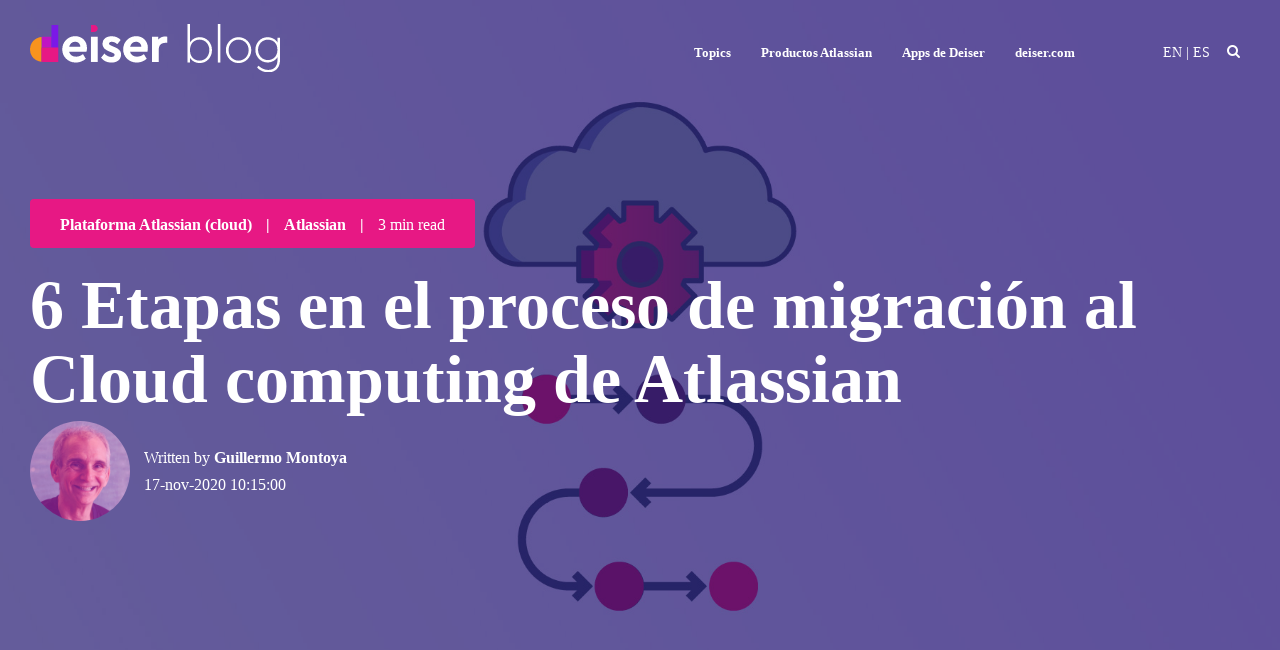

--- FILE ---
content_type: text/html; charset=UTF-8
request_url: https://blog.deiser.com/es/etapas-migracion-cloud-computing-atlassian
body_size: 23290
content:
<!doctype html><!--[if lt IE 7]> <html class="no-js lt-ie9 lt-ie8 lt-ie7" lang="es" > <![endif]--><!--[if IE 7]>    <html class="no-js lt-ie9 lt-ie8" lang="es" >        <![endif]--><!--[if IE 8]>    <html class="no-js lt-ie9" lang="es" >               <![endif]--><!--[if gt IE 8]><!--><html class="no-js" lang="es"><!--<![endif]--><head>
    <meta charset="utf-8">
    <meta http-equiv="X-UA-Compatible" content="IE=edge,chrome=1">
    <meta name="author" content="Guillermo Montoya">
    <meta name="description" content="El proceso de migración al Cloud computing de Atlassian tiene varias etapas, y en cada una surgen ciertos elementos que te aclaramos en esta publicación.">
    <meta name="generator" content="HubSpot">
    <title>6 Etapas en el&nbsp;proceso de migración al Cloud computing de Atlassian</title>
    <link rel="shortcut icon" href="https://blog.deiser.com/hubfs/DEISER_ISO_Positive_RGB-1.png">
    
<meta name="viewport" content="width=device-width, initial-scale=1">

    <script src="/hs/hsstatic/jquery-libs/static-1.1/jquery/jquery-1.7.1.js"></script>
<script>hsjQuery = window['jQuery'];</script>
    <meta property="og:description" content="El proceso de migración al Cloud computing de Atlassian tiene varias etapas, y en cada una surgen ciertos elementos que te aclaramos en esta publicación.">
    <meta property="og:title" content="6 Etapas en el&nbsp;proceso de migración al Cloud computing de Atlassian">
    <meta name="twitter:description" content="El proceso de migración al Cloud computing de Atlassian tiene varias etapas, y en cada una surgen ciertos elementos que te aclaramos en esta publicación.">
    <meta name="twitter:title" content="6 Etapas en el&nbsp;proceso de migración al Cloud computing de Atlassian">

    

    
    <style>
a.cta_button{-moz-box-sizing:content-box !important;-webkit-box-sizing:content-box !important;box-sizing:content-box !important;vertical-align:middle}.hs-breadcrumb-menu{list-style-type:none;margin:0px 0px 0px 0px;padding:0px 0px 0px 0px}.hs-breadcrumb-menu-item{float:left;padding:10px 0px 10px 10px}.hs-breadcrumb-menu-divider:before{content:'›';padding-left:10px}.hs-featured-image-link{border:0}.hs-featured-image{float:right;margin:0 0 20px 20px;max-width:50%}@media (max-width: 568px){.hs-featured-image{float:none;margin:0;width:100%;max-width:100%}}.hs-screen-reader-text{clip:rect(1px, 1px, 1px, 1px);height:1px;overflow:hidden;position:absolute !important;width:1px}
</style>

<link rel="stylesheet" href="/hs/hsstatic/BlogSocialSharingSupport/static-1.258/bundles/project.css">
<link rel="stylesheet" href="/hs/hsstatic/AsyncSupport/static-1.501/sass/comments_listing_asset.css">
<!-- Editor Styles -->
<style id="hs_editor_style" type="text/css">
#hs_cos_wrapper_widget_5315d675-ffb8-4c90-a2ea-898d79148b09  { background-color: #ebe4f7 !important; background-image: none !important; display: block !important; padding-bottom: 25px !important; padding-left: 25px !important; padding-right: 25px !important; padding-top: 25px !important }
#hs_cos_wrapper_widget_5315d675-ffb8-4c90-a2ea-898d79148b09 input[type="submit"] { background-color: #7b18e7 !important; background-image: none !important; margin-top: 33px !important; padding-top: 13px !important }
#hs_cos_wrapper_widget_5315d675-ffb8-4c90-a2ea-898d79148b09 .hs-button { background-color: #7b18e7 !important; background-image: none !important; margin-top: 33px !important; padding-top: 13px !important }
#hs_cos_wrapper_widget_5315d675-ffb8-4c90-a2ea-898d79148b09 input[type="text"] { background-color: #FFFFFF !important; background-image: none !important }
#hs_cos_wrapper_widget_5315d675-ffb8-4c90-a2ea-898d79148b09 input[type="email"] { background-color: #FFFFFF !important; background-image: none !important }
#hs_cos_wrapper_widget_5315d675-ffb8-4c90-a2ea-898d79148b09 textarea { background-color: #FFFFFF !important; background-image: none !important }
#hs_cos_wrapper_widget_5315d675-ffb8-4c90-a2ea-898d79148b09 input[type="number"] { background-color: #FFFFFF !important; background-image: none !important }
#hs_cos_wrapper_widget_5315d675-ffb8-4c90-a2ea-898d79148b09 select { background-color: #FFFFFF !important; background-image: none !important }
#hs_cos_wrapper_widget_5315d675-ffb8-4c90-a2ea-898d79148b09 input[type="file"] { background-color: #FFFFFF !important; background-image: none !important }
#hs_cos_wrapper_widget_5315d675-ffb8-4c90-a2ea-898d79148b09 input[type="tel"] { background-color: #FFFFFF !important; background-image: none !important }
#hs_cos_wrapper_widget_5315d675-ffb8-4c90-a2ea-898d79148b09 input[type="date"] { background-color: #FFFFFF !important; background-image: none !important }
#hs_cos_wrapper_widget_5315d675-ffb8-4c90-a2ea-898d79148b09 .hs-error-msg { color: #e71884 !important; font-family: Helvetica, Trebuchet MS, sans-serif !important; font-size: 13px !important; line-height: 20px !important }
#hs_cos_wrapper_widget_5315d675-ffb8-4c90-a2ea-898d79148b09 .hs_error_rollup .hs-error-msgs .hs-main-font-element { color: #e71884 !important; font-family: Helvetica, Trebuchet MS, sans-serif !important; font-size: 13px !important; line-height: 20px !important }
#hs_cos_wrapper_widget_5315d675-ffb8-4c90-a2ea-898d79148b09 .hsfc-ErrorAlert { color: #e71884 !important; font-family: Helvetica, Trebuchet MS, sans-serif !important; font-size: 13px !important; line-height: 20px !important }
</style>
    <script type="application/ld+json">
{
  "mainEntityOfPage" : {
    "@type" : "WebPage",
    "@id" : "https://blog.deiser.com/es/etapas-migracion-cloud-computing-atlassian"
  },
  "author" : {
    "name" : "Guillermo Montoya",
    "url" : "https://blog.deiser.com/es/author/guillermo-montoya",
    "@type" : "Person"
  },
  "headline" : "6 Etapas en el proceso de migración al Cloud computing de Atlassian",
  "datePublished" : "2020-11-17T09:15:00.000Z",
  "dateModified" : "2022-07-15T11:50:06.635Z",
  "publisher" : {
    "name" : "Deiser",
    "logo" : {
      "url" : "https://blog.deiser.com/hubfs/EN/Web/material/LOGOS/Deiser%202023/Deiser_logo_positivo.svg",
      "@type" : "ImageObject"
    },
    "@type" : "Organization"
  },
  "@context" : "https://schema.org",
  "@type" : "BlogPosting",
  "image" : [ "https://blog.deiser.com/hubfs/ES/Blog/Post/6%20etapas%20de%20migraci%C3%B3n%20al%20cloud%20atlassian/proceso%20de%20migraci%C3%B3n%20al%20Cloud%20computing%20de%20Atlassian.jpg" ]
}
</script>


    
<!--  Added by GoogleAnalytics4 integration -->
<script>
var _hsp = window._hsp = window._hsp || [];
window.dataLayer = window.dataLayer || [];
function gtag(){dataLayer.push(arguments);}

var useGoogleConsentModeV2 = true;
var waitForUpdateMillis = 1000;


if (!window._hsGoogleConsentRunOnce) {
  window._hsGoogleConsentRunOnce = true;

  gtag('consent', 'default', {
    'ad_storage': 'denied',
    'analytics_storage': 'denied',
    'ad_user_data': 'denied',
    'ad_personalization': 'denied',
    'wait_for_update': waitForUpdateMillis
  });

  if (useGoogleConsentModeV2) {
    _hsp.push(['useGoogleConsentModeV2'])
  } else {
    _hsp.push(['addPrivacyConsentListener', function(consent){
      var hasAnalyticsConsent = consent && (consent.allowed || (consent.categories && consent.categories.analytics));
      var hasAdsConsent = consent && (consent.allowed || (consent.categories && consent.categories.advertisement));

      gtag('consent', 'update', {
        'ad_storage': hasAdsConsent ? 'granted' : 'denied',
        'analytics_storage': hasAnalyticsConsent ? 'granted' : 'denied',
        'ad_user_data': hasAdsConsent ? 'granted' : 'denied',
        'ad_personalization': hasAdsConsent ? 'granted' : 'denied'
      });
    }]);
  }
}

gtag('js', new Date());
gtag('set', 'developer_id.dZTQ1Zm', true);
gtag('config', 'G-LM12YRH5SG');
</script>
<script async src="https://www.googletagmanager.com/gtag/js?id=G-LM12YRH5SG"></script>

<!-- /Added by GoogleAnalytics4 integration -->

<!--  Added by GoogleTagManager integration -->
<script>
var _hsp = window._hsp = window._hsp || [];
window.dataLayer = window.dataLayer || [];
function gtag(){dataLayer.push(arguments);}

var useGoogleConsentModeV2 = true;
var waitForUpdateMillis = 1000;



var hsLoadGtm = function loadGtm() {
    if(window._hsGtmLoadOnce) {
      return;
    }

    if (useGoogleConsentModeV2) {

      gtag('set','developer_id.dZTQ1Zm',true);

      gtag('consent', 'default', {
      'ad_storage': 'denied',
      'analytics_storage': 'denied',
      'ad_user_data': 'denied',
      'ad_personalization': 'denied',
      'wait_for_update': waitForUpdateMillis
      });

      _hsp.push(['useGoogleConsentModeV2'])
    }

    (function(w,d,s,l,i){w[l]=w[l]||[];w[l].push({'gtm.start':
    new Date().getTime(),event:'gtm.js'});var f=d.getElementsByTagName(s)[0],
    j=d.createElement(s),dl=l!='dataLayer'?'&l='+l:'';j.async=true;j.src=
    'https://www.googletagmanager.com/gtm.js?id='+i+dl;f.parentNode.insertBefore(j,f);
    })(window,document,'script','dataLayer','GTM-P4KLWVL');

    window._hsGtmLoadOnce = true;
};

_hsp.push(['addPrivacyConsentListener', function(consent){
  if(consent.allowed || (consent.categories && consent.categories.analytics)){
    hsLoadGtm();
  }
}]);

</script>

<!-- /Added by GoogleTagManager integration -->


<!-- Datos estructurados Organization -->
<script type="application/ld+json">
{
  "@context": "https://schema.org",
  "@type": "Organization",
  "name": "Deiser",
  "url": "https://www.deiser.com",
  "logo": "https://www.deiser.com/hubfs/deiser-logo.png",
  "description": "Deiser helps you transform digitally, optimizing processes and team collaboration with tailored Atlassian solutions and ongoing support.",
  "sameAs": [
    "https://www.linkedin.com/company/deiser",
    "https://twitter.com/deiser"
  ]
}
</script>

<!-- Microsoft Clarity -->
<script type="text/javascript">
    (function(c,l,a,r,i,t,y){
        c[a]=c[a]||function(){(c[a].q=c[a].q||[]).push(arguments)};
        t=l.createElement(r);t.async=1;t.src="https://www.clarity.ms/tag/"+i;
        y=l.getElementsByTagName(r)[0];y.parentNode.insertBefore(t,y);
    })(window, document, "clarity", "script", "t8i507mxwe");
</script>
<!-- End Microsoft Clarity -->
<link rel="amphtml" href="https://blog.deiser.com/es/etapas-migracion-cloud-computing-atlassian?hs_amp=true">

<meta property="og:image" content="https://blog.deiser.com/hubfs/ES/Blog/Post/6%20etapas%20de%20migraci%C3%B3n%20al%20cloud%20atlassian/proceso%20de%20migraci%C3%B3n%20al%20Cloud%20computing%20de%20Atlassian.jpg">
<meta property="og:image:width" content="2000">
<meta property="og:image:height" content="1125">
<meta property="og:image:alt" content="proceso de migración al Cloud computing de Atlassian">
<meta name="twitter:image" content="https://blog.deiser.com/hubfs/ES/Blog/Post/6%20etapas%20de%20migraci%C3%B3n%20al%20cloud%20atlassian/proceso%20de%20migraci%C3%B3n%20al%20Cloud%20computing%20de%20Atlassian.jpg">
<meta name="twitter:image:alt" content="proceso de migración al Cloud computing de Atlassian">

<meta property="og:url" content="https://blog.deiser.com/es/etapas-migracion-cloud-computing-atlassian">
<meta name="twitter:card" content="summary_large_image">
<meta name="twitter:creator" content="@Gmfdsr">

<link rel="canonical" href="https://blog.deiser.com/es/etapas-migracion-cloud-computing-atlassian">
<link rel="stylesheet" href="//cdnjs.cloudflare.com/ajax/libs/lightbox2/2.8.1/css/lightbox.min.css">
<!-- Microsoft Clarity -->
<script type="text/javascript">
    (function(c,l,a,r,i,t,y){
        c[a]=c[a]||function(){(c[a].q=c[a].q||[]).push(arguments)};
        t=l.createElement(r);t.async=1;t.src="https://www.clarity.ms/tag/"+i;
        y=l.getElementsByTagName(r)[0];y.parentNode.insertBefore(t,y);
    })(window, document, "clarity", "script", "t8i507mxwe");
</script>
<!-- End Microsoft Clarity -->
<meta property="og:type" content="article">
<link rel="alternate" type="application/rss+xml" href="https://blog.deiser.com/es/rss.xml">
<meta name="twitter:domain" content="blog.deiser.com">
<meta name="twitter:site" content="@deiser">
<script src="//platform.linkedin.com/in.js" type="text/javascript">
    lang: es_ES
</script>

<meta http-equiv="content-language" content="es">
<link rel="stylesheet" href="//7052064.fs1.hubspotusercontent-na1.net/hubfs/7052064/hub_generated/template_assets/DEFAULT_ASSET/1767118704405/template_layout.min.css">


<link rel="stylesheet" href="https://blog.deiser.com/hubfs/hub_generated/template_assets/1/108867951171/1744423118997/template_DEISER_Blog_2023.min.css">


    <!-- Ahrefs Web Analytics -->
<script src="https://analytics.ahrefs.com/analytics.js" data-key="T1ePlDnaREBAC/fdpYDm6Q" async></script>
    

</head>
<body class="   hs-content-id-36109569190 hs-blog-post hs-blog-id-5660562976" style="">
<!--  Added by GoogleTagManager integration -->
<noscript><iframe src="https://www.googletagmanager.com/ns.html?id=GTM-P4KLWVL" height="0" width="0" style="display:none;visibility:hidden"></iframe></noscript>

<!-- /Added by GoogleTagManager integration -->

    <div class="header-container-wrapper">
    <div class="header-container container-fluid">

<div class="row-fluid-wrapper row-depth-1 row-number-1 ">
<div class="row-fluid ">
<div class="span12 widget-span widget-type-global_group md-hidden" style="" data-widget-type="global_group" data-x="0" data-w="12">
<div class="" data-global-widget-path="generated_global_groups/108987533202.html"><div class="row-fluid-wrapper row-depth-1 row-number-1 ">
<div class="row-fluid ">
<div class="span12 widget-span widget-type-cell header-wrapper header-overlap" style="" data-widget-type="cell" data-x="0" data-w="12">

<div class="row-fluid-wrapper row-depth-1 row-number-2 ">
<div class="row-fluid ">
<div class="span12 widget-span widget-type-cell centered ptb10 vmiddle never-stack white-content" style="" data-widget-type="cell" data-x="0" data-w="12">

<div class="row-fluid-wrapper row-depth-1 row-number-3 ">
<div class="row-fluid ">
<div class="span3 widget-span widget-type-cell ns-sm-span5" style="" data-widget-type="cell" data-x="0" data-w="3">

<div class="row-fluid-wrapper row-depth-1 row-number-4 ">
<div class="row-fluid ">
<div class="span12 widget-span widget-type-logo nmt10" style="" data-widget-type="logo" data-x="0" data-w="12">
<div class="cell-wrapper layout-widget-wrapper">
<span id="hs_cos_wrapper_module_757320474" class="hs_cos_wrapper hs_cos_wrapper_widget hs_cos_wrapper_type_logo" style="" data-hs-cos-general-type="widget" data-hs-cos-type="logo"><a href="//blog.deiser.com/es" id="hs-link-module_757320474" style="border-width:0px;border:0px;"><img src="https://blog.deiser.com/hubfs/EN/Blog/Theme/Logos/DeiserBlog_logo_negativo.svg" class="hs-image-widget " height="250" style="height: auto;width:250px;border-width:0px;border:0px;" width="250" alt="Deiser Blog" title="Deiser Blog"></a></span></div><!--end layout-widget-wrapper -->
</div><!--end widget-span -->
</div><!--end row-->
</div><!--end row-wrapper -->

</div><!--end widget-span -->
<div class="span9 widget-span widget-type-cell ns-sm-span7" style="" data-widget-type="cell" data-x="3" data-w="9">

<div class="row-fluid-wrapper row-depth-1 row-number-5 ">
<div class="row-fluid ">
<div class="span12 widget-span widget-type-cell all-inline tr" style="" data-widget-type="cell" data-x="0" data-w="12">

</div><!--end widget-span -->
</div><!--end row-->
</div><!--end row-wrapper -->

<div class="row-fluid-wrapper row-depth-1 row-number-6 ">
<div class="row-fluid ">
<div class="span12 widget-span widget-type-cell all-inline tr" style="" data-widget-type="cell" data-x="0" data-w="12">

<div class="row-fluid-wrapper row-depth-2 row-number-1 ">
<div class="row-fluid ">
<div class="span12 widget-span widget-type-menu menu-bar first-not-active flyouts-fade flyouts-slide md-hidden" style="padding: 16px 30px;" data-widget-type="menu" data-x="0" data-w="12">
<div class="cell-wrapper layout-widget-wrapper">
<span id="hs_cos_wrapper_module_413232927" class="hs_cos_wrapper hs_cos_wrapper_widget hs_cos_wrapper_type_menu" style="" data-hs-cos-general-type="widget" data-hs-cos-type="menu"><div id="hs_menu_wrapper_module_413232927" class="hs-menu-wrapper active-branch flyouts hs-menu-flow-horizontal" role="navigation" data-sitemap-name="default" data-menu-id="5812038995" aria-label="Navigation Menu">
 <ul role="menu">
  <li class="hs-menu-item hs-menu-depth-1 hs-item-has-children" role="none"><a href="javascript:;" aria-haspopup="true" aria-expanded="false" role="menuitem">Topics</a>
   <ul role="menu" class="hs-menu-children-wrapper">
    <li class="hs-menu-item hs-menu-depth-2" role="none"><a href="https://blog.deiser.com/es/tag/atlassian" role="menuitem">Atlassian </a></li>
    <li class="hs-menu-item hs-menu-depth-2" role="none"><a href="https://blog.deiser.com/es/tag/gesti%C3%B3n-de-servicios-de-ti" role="menuitem">Gestión de servicios de TI</a></li>
    <li class="hs-menu-item hs-menu-depth-2" role="none"><a href="https://blog.deiser.com/es/tag/gesti%C3%B3n-de-proyectos" role="menuitem">Gestión de proyectos</a></li>
    <li class="hs-menu-item hs-menu-depth-2" role="none"><a href="https://blog.deiser.com/en/tag/artificial-intelligence" role="menuitem">Inteligencia artificial </a></li>
    <li class="hs-menu-item hs-menu-depth-2" role="none"><a href="https://blog.deiser.com/es/tag/informes-de-proyecto" role="menuitem">Informes de proyecto</a></li>
    <li class="hs-menu-item hs-menu-depth-2" role="none"><a href="https://blog.deiser.com/es/tag/seguimiento-de-proyectos" role="menuitem">Seguimiento de proyectos</a></li>
    <li class="hs-menu-item hs-menu-depth-2" role="none"><a href="https://blog.deiser.com/es/tag/metodolog%C3%ADas-agile" role="menuitem">Metodologías Ágiles</a></li>
    <li class="hs-menu-item hs-menu-depth-2" role="none"><a href="https://blog.deiser.com/es/tag/pr%C3%A1cticas-devops" role="menuitem">Prácticas DevOps</a></li>
    <li class="hs-menu-item hs-menu-depth-2" role="none"><a href="https://blog.deiser.com/es/tag/eventos" role="menuitem">Eventos</a></li>
    <li class="hs-menu-item hs-menu-depth-2" role="none"><a href="https://blog.deiser.com/es/tag/deiser" role="menuitem">Cultura Deiser</a></li>
   </ul></li>
  <li class="hs-menu-item hs-menu-depth-1 hs-item-has-children" role="none"><a href="javascript:;" aria-haspopup="true" aria-expanded="false" role="menuitem">Productos Atlassian</a>
   <ul role="menu" class="hs-menu-children-wrapper">
    <li class="hs-menu-item hs-menu-depth-2" role="none"><a href="https://blog.deiser.com/es/tag/la-nube-de-atlassian" role="menuitem">Plataforma Atlassian (cloud)</a></li>
    <li class="hs-menu-item hs-menu-depth-2" role="none"><a href="https://blog.deiser.com/es/tag/rovo" role="menuitem">Rovo</a></li>
    <li class="hs-menu-item hs-menu-depth-2" role="none"><a href="https://blog.deiser.com/es/tag/forge" role="menuitem">Forge</a></li>
    <li class="hs-menu-item hs-menu-depth-2" role="none"><a href="https://blog.deiser.com/es/tag/marketplace-de-atlassian" role="menuitem">Marketplace de Atlassian</a></li>
    <li class="hs-menu-item hs-menu-depth-2" role="none"><a href="https://blog.deiser.com/es/tag/jira-service-management" role="menuitem">Jira Service Management</a></li>
    <li class="hs-menu-item hs-menu-depth-2" role="none"><a href="https://blog.deiser.com/es/tag/jira-software" role="menuitem">Jira Software</a></li>
    <li class="hs-menu-item hs-menu-depth-2" role="none"><a href="https://blog.deiser.com/es/tag/loom" role="menuitem">Loom</a></li>
    <li class="hs-menu-item hs-menu-depth-2" role="none"><a href="https://blog.deiser.com/es/tag/jira-product-discovery" role="menuitem">Jira Product Discovery</a></li>
    <li class="hs-menu-item hs-menu-depth-2" role="none"><a href="https://blog.deiser.com/es/tag/confluence" role="menuitem">Confluence</a></li>
    <li class="hs-menu-item hs-menu-depth-2" role="none"><a href="https://blog.deiser.com/es/tag/jira-align" role="menuitem">Jira Align</a></li>
    <li class="hs-menu-item hs-menu-depth-2" role="none"><a href="https://blog.deiser.com/es/tag/licencias-atlassian" role="menuitem">Licencias Atlassian</a></li>
    <li class="hs-menu-item hs-menu-depth-2" role="none"><a href="https://blog.deiser.com/es/tag/data-center-de-atlassian" role="menuitem">Data Center de Atlassian</a></li>
   </ul></li>
  <li class="hs-menu-item hs-menu-depth-1 hs-item-has-children" role="none"><a href="javascript:;" aria-haspopup="true" aria-expanded="false" role="menuitem">Apps de Deiser</a>
   <ul role="menu" class="hs-menu-children-wrapper">
    <li class="hs-menu-item hs-menu-depth-2" role="none"><a href="https://blog.deiser.com/es/tag/budgety-para-jira" role="menuitem">Budgety para Jira</a></li>
    <li class="hs-menu-item hs-menu-depth-2" role="none"><a href="https://blog.deiser.com/es/tag/projectrak-para-jira" role="menuitem">Projectrak para Jira</a></li>
    <li class="hs-menu-item hs-menu-depth-2" role="none"><a href="https://blog.deiser.com/es/tag/exporter-para-jira" role="menuitem">Exporter para Jira</a></li>
    <li class="hs-menu-item hs-menu-depth-2" role="none"><a href="https://blog.deiser.com/en/tag/budgety-for-monday-com" role="menuitem">Budgety para Monday.com</a></li>
   </ul></li>
  <li class="hs-menu-item hs-menu-depth-1" role="none"><a href="https://www.deiser.com/es/" role="menuitem">deiser.com</a></li>
 </ul>
</div></span></div><!--end layout-widget-wrapper -->
</div><!--end widget-span -->
</div><!--end row-->
</div><!--end row-wrapper -->

<div class="row-fluid-wrapper row-depth-2 row-number-2 ">
<div class="row-fluid ">
<div class="span12 widget-span widget-type-custom_widget pl20 hidden" style="" data-widget-type="custom_widget" data-x="0" data-w="12">
<div id="hs_cos_wrapper_module_999625575" class="hs_cos_wrapper hs_cos_wrapper_widget hs_cos_wrapper_type_module widget-type-cta" style="" data-hs-cos-general-type="widget" data-hs-cos-type="module"><span id="hs_cos_wrapper_module_999625575_" class="hs_cos_wrapper hs_cos_wrapper_widget hs_cos_wrapper_type_cta" style="" data-hs-cos-general-type="widget" data-hs-cos-type="cta"><!--HubSpot Call-to-Action Code --><span class="hs-cta-wrapper" id="hs-cta-wrapper-36806d56-f0e8-4a64-8033-651e285ac074"><span class="hs-cta-node hs-cta-36806d56-f0e8-4a64-8033-651e285ac074" id="hs-cta-36806d56-f0e8-4a64-8033-651e285ac074"><!--[if lte IE 8]><div id="hs-cta-ie-element"></div><![endif]--><a href="https://cta-redirect.hubspot.com/cta/redirect/3363011/36806d56-f0e8-4a64-8033-651e285ac074"><img class="hs-cta-img" id="hs-cta-img-36806d56-f0e8-4a64-8033-651e285ac074" style="border-width:0px;" src="https://no-cache.hubspot.com/cta/default/3363011/36806d56-f0e8-4a64-8033-651e285ac074.png" alt="BACK TO DEISER.COM"></a></span><script charset="utf-8" src="/hs/cta/cta/current.js"></script><script type="text/javascript"> hbspt.cta._relativeUrls=true;hbspt.cta.load(3363011, '36806d56-f0e8-4a64-8033-651e285ac074', {"useNewLoader":"true","region":"na1"}); </script></span><!-- end HubSpot Call-to-Action Code --></span></div>

</div><!--end widget-span -->
</div><!--end row-->
</div><!--end row-wrapper -->

<div class="row-fluid-wrapper row-depth-2 row-number-3 ">
<div class="row-fluid ">
<div class="span12 widget-span widget-type-custom_widget pl50" style="padding-top: 25px;" data-widget-type="custom_widget" data-x="0" data-w="12">
<div id="hs_cos_wrapper_module_430415899" class="hs_cos_wrapper hs_cos_wrapper_widget hs_cos_wrapper_type_module widget-type-rich_text" style="" data-hs-cos-general-type="widget" data-hs-cos-type="module"><span id="hs_cos_wrapper_module_430415899_" class="hs_cos_wrapper hs_cos_wrapper_widget hs_cos_wrapper_type_rich_text" style="" data-hs-cos-general-type="widget" data-hs-cos-type="rich_text"><p><span style="font-family: CeraPro-Bold; color: #ffffff; font-size: 14px;"><a href="//blog.deiser.com/en" class="">EN</a> | <a href="//blog.deiser.com/es" class="">ES</a></span></p></span></div>

</div><!--end widget-span -->
</div><!--end row-->
</div><!--end row-wrapper -->

<div class="row-fluid-wrapper row-depth-2 row-number-4 ">
<div class="row-fluid ">
<div class="span12 widget-span widget-type-language_switcher hidden lang-select ml10" style="" data-widget-type="language_switcher" data-x="0" data-w="12">
<div class="cell-wrapper layout-widget-wrapper">
<span id="hs_cos_wrapper_module_385938138" class="hs_cos_wrapper hs_cos_wrapper_widget hs_cos_wrapper_type_language_switcher" style="" data-hs-cos-general-type="widget" data-hs-cos-type="language_switcher"></span></div><!--end layout-widget-wrapper -->
</div><!--end widget-span -->
</div><!--end row-->
</div><!--end row-wrapper -->

<div class="row-fluid-wrapper row-depth-2 row-number-5 ">
<div class="row-fluid ">
<div class="span12 widget-span widget-type-raw_html nmt5" style="" data-widget-type="raw_html" data-x="0" data-w="12">
<div class="cell-wrapper layout-widget-wrapper">
<span id="hs_cos_wrapper_module_554969690" class="hs_cos_wrapper hs_cos_wrapper_widget hs_cos_wrapper_type_raw_html" style="" data-hs-cos-general-type="widget" data-hs-cos-type="raw_html"><span class="control-button search fss-open-btn"><i class="fa fa-search" aria-hidden="true"></i></span></span>
</div><!--end layout-widget-wrapper -->
</div><!--end widget-span -->
</div><!--end row-->
</div><!--end row-wrapper -->

</div><!--end widget-span -->
</div><!--end row-->
</div><!--end row-wrapper -->

<div class="row-fluid-wrapper row-depth-1 row-number-1 ">
<div class="row-fluid ">
<div class="span12 widget-span widget-type-cell all-inline tr" style="" data-widget-type="cell" data-x="0" data-w="12">

</div><!--end widget-span -->
</div><!--end row-->
</div><!--end row-wrapper -->

</div><!--end widget-span -->
</div><!--end row-->
</div><!--end row-wrapper -->

</div><!--end widget-span -->
</div><!--end row-->
</div><!--end row-wrapper -->

</div><!--end widget-span -->
</div><!--end row-->
</div><!--end row-wrapper -->
</div>
</div><!--end widget-span -->
</div><!--end row-->
</div><!--end row-wrapper -->

<div class="row-fluid-wrapper row-depth-1 row-number-2 ">
<div class="row-fluid ">

</div><!--end row-->
</div><!--end row-wrapper -->

<div class="row-fluid-wrapper row-depth-1 row-number-3 ">
<div class="row-fluid ">
<div class="span12 widget-span widget-type-global_group md-hidden" style="" data-widget-type="global_group" data-x="0" data-w="12">
<div class="" data-global-widget-path="generated_global_groups/108989008909.html"><div class="row-fluid-wrapper row-depth-1 row-number-1 ">
<div class="row-fluid ">
<div class="sticky-header-options" data-linked-to=".header-wrapper">
<div class="span12 widget-span widget-type-cell sticky-header md-hidden" style="" data-widget-type="cell" data-x="0" data-w="12">

<div class="row-fluid-wrapper row-depth-1 row-number-2 ">
<div class="row-fluid ">
<div class="span12 widget-span widget-type-cell centered vmiddle never-stack" style="" data-widget-type="cell" data-x="0" data-w="12">

<div class="row-fluid-wrapper row-depth-1 row-number-3 ">
<div class="row-fluid ">
<div class="span3 widget-span widget-type-cell ns-sm-span5" style="" data-widget-type="cell" data-x="0" data-w="3">

<div class="row-fluid-wrapper row-depth-1 row-number-4 ">
<div class="row-fluid ">
<div class="span12 widget-span widget-type-logo " style="" data-widget-type="logo" data-x="0" data-w="12">
<div class="cell-wrapper layout-widget-wrapper">
<span id="hs_cos_wrapper_module_888284763" class="hs_cos_wrapper hs_cos_wrapper_widget hs_cos_wrapper_type_logo" style="" data-hs-cos-general-type="widget" data-hs-cos-type="logo"><a href="//blog.deiser.com/es" id="hs-link-module_888284763" style="border-width:0px;border:0px;"><img src="https://blog.deiser.com/hubfs/EN/Blog/Theme/Logos/DeiserBlog_logo_positivo.svg" class="hs-image-widget " height="250" style="height: auto;width:250px;border-width:0px;border:0px;" width="250" alt="Deiser Blog" title="Deiser Blog"></a></span></div><!--end layout-widget-wrapper -->
</div><!--end widget-span -->
</div><!--end row-->
</div><!--end row-wrapper -->

</div><!--end widget-span -->
<div class="span9 widget-span widget-type-cell ns-sm-span7" style="" data-widget-type="cell" data-x="3" data-w="9">

<div class="row-fluid-wrapper row-depth-1 row-number-5 ">
<div class="row-fluid ">
<div class="span12 widget-span widget-type-cell all-inline tr" style="" data-widget-type="cell" data-x="0" data-w="12">

</div><!--end widget-span -->
</div><!--end row-->
</div><!--end row-wrapper -->

<div class="row-fluid-wrapper row-depth-1 row-number-6 ">
<div class="row-fluid ">
<div class="span12 widget-span widget-type-cell all-inline tr" style="" data-widget-type="cell" data-x="0" data-w="12">

<div class="row-fluid-wrapper row-depth-2 row-number-1 ">
<div class="row-fluid ">
<div class="span12 widget-span widget-type-custom_widget menu-bar first-not-active flyouts-fade flyouts-slide md-hidden" style="" data-widget-type="custom_widget" data-x="0" data-w="12">
<div id="hs_cos_wrapper_module_623628165" class="hs_cos_wrapper hs_cos_wrapper_widget hs_cos_wrapper_type_module widget-type-menu" style="" data-hs-cos-general-type="widget" data-hs-cos-type="module">
<span id="hs_cos_wrapper_module_623628165_" class="hs_cos_wrapper hs_cos_wrapper_widget hs_cos_wrapper_type_menu" style="" data-hs-cos-general-type="widget" data-hs-cos-type="menu"><div id="hs_menu_wrapper_module_623628165_" class="hs-menu-wrapper active-branch flyouts hs-menu-flow-horizontal" role="navigation" data-sitemap-name="default" data-menu-id="5812038995" aria-label="Navigation Menu">
 <ul role="menu">
  <li class="hs-menu-item hs-menu-depth-1 hs-item-has-children" role="none"><a href="javascript:;" aria-haspopup="true" aria-expanded="false" role="menuitem">Topics</a>
   <ul role="menu" class="hs-menu-children-wrapper">
    <li class="hs-menu-item hs-menu-depth-2" role="none"><a href="https://blog.deiser.com/es/tag/atlassian" role="menuitem">Atlassian </a></li>
    <li class="hs-menu-item hs-menu-depth-2" role="none"><a href="https://blog.deiser.com/es/tag/gesti%C3%B3n-de-servicios-de-ti" role="menuitem">Gestión de servicios de TI</a></li>
    <li class="hs-menu-item hs-menu-depth-2" role="none"><a href="https://blog.deiser.com/es/tag/gesti%C3%B3n-de-proyectos" role="menuitem">Gestión de proyectos</a></li>
    <li class="hs-menu-item hs-menu-depth-2" role="none"><a href="https://blog.deiser.com/en/tag/artificial-intelligence" role="menuitem">Inteligencia artificial </a></li>
    <li class="hs-menu-item hs-menu-depth-2" role="none"><a href="https://blog.deiser.com/es/tag/informes-de-proyecto" role="menuitem">Informes de proyecto</a></li>
    <li class="hs-menu-item hs-menu-depth-2" role="none"><a href="https://blog.deiser.com/es/tag/seguimiento-de-proyectos" role="menuitem">Seguimiento de proyectos</a></li>
    <li class="hs-menu-item hs-menu-depth-2" role="none"><a href="https://blog.deiser.com/es/tag/metodolog%C3%ADas-agile" role="menuitem">Metodologías Ágiles</a></li>
    <li class="hs-menu-item hs-menu-depth-2" role="none"><a href="https://blog.deiser.com/es/tag/pr%C3%A1cticas-devops" role="menuitem">Prácticas DevOps</a></li>
    <li class="hs-menu-item hs-menu-depth-2" role="none"><a href="https://blog.deiser.com/es/tag/eventos" role="menuitem">Eventos</a></li>
    <li class="hs-menu-item hs-menu-depth-2" role="none"><a href="https://blog.deiser.com/es/tag/deiser" role="menuitem">Cultura Deiser</a></li>
   </ul></li>
  <li class="hs-menu-item hs-menu-depth-1 hs-item-has-children" role="none"><a href="javascript:;" aria-haspopup="true" aria-expanded="false" role="menuitem">Productos Atlassian</a>
   <ul role="menu" class="hs-menu-children-wrapper">
    <li class="hs-menu-item hs-menu-depth-2" role="none"><a href="https://blog.deiser.com/es/tag/la-nube-de-atlassian" role="menuitem">Plataforma Atlassian (cloud)</a></li>
    <li class="hs-menu-item hs-menu-depth-2" role="none"><a href="https://blog.deiser.com/es/tag/rovo" role="menuitem">Rovo</a></li>
    <li class="hs-menu-item hs-menu-depth-2" role="none"><a href="https://blog.deiser.com/es/tag/forge" role="menuitem">Forge</a></li>
    <li class="hs-menu-item hs-menu-depth-2" role="none"><a href="https://blog.deiser.com/es/tag/marketplace-de-atlassian" role="menuitem">Marketplace de Atlassian</a></li>
    <li class="hs-menu-item hs-menu-depth-2" role="none"><a href="https://blog.deiser.com/es/tag/jira-service-management" role="menuitem">Jira Service Management</a></li>
    <li class="hs-menu-item hs-menu-depth-2" role="none"><a href="https://blog.deiser.com/es/tag/jira-software" role="menuitem">Jira Software</a></li>
    <li class="hs-menu-item hs-menu-depth-2" role="none"><a href="https://blog.deiser.com/es/tag/loom" role="menuitem">Loom</a></li>
    <li class="hs-menu-item hs-menu-depth-2" role="none"><a href="https://blog.deiser.com/es/tag/jira-product-discovery" role="menuitem">Jira Product Discovery</a></li>
    <li class="hs-menu-item hs-menu-depth-2" role="none"><a href="https://blog.deiser.com/es/tag/confluence" role="menuitem">Confluence</a></li>
    <li class="hs-menu-item hs-menu-depth-2" role="none"><a href="https://blog.deiser.com/es/tag/jira-align" role="menuitem">Jira Align</a></li>
    <li class="hs-menu-item hs-menu-depth-2" role="none"><a href="https://blog.deiser.com/es/tag/licencias-atlassian" role="menuitem">Licencias Atlassian</a></li>
    <li class="hs-menu-item hs-menu-depth-2" role="none"><a href="https://blog.deiser.com/es/tag/data-center-de-atlassian" role="menuitem">Data Center de Atlassian</a></li>
   </ul></li>
  <li class="hs-menu-item hs-menu-depth-1 hs-item-has-children" role="none"><a href="javascript:;" aria-haspopup="true" aria-expanded="false" role="menuitem">Apps de Deiser</a>
   <ul role="menu" class="hs-menu-children-wrapper">
    <li class="hs-menu-item hs-menu-depth-2" role="none"><a href="https://blog.deiser.com/es/tag/budgety-para-jira" role="menuitem">Budgety para Jira</a></li>
    <li class="hs-menu-item hs-menu-depth-2" role="none"><a href="https://blog.deiser.com/es/tag/projectrak-para-jira" role="menuitem">Projectrak para Jira</a></li>
    <li class="hs-menu-item hs-menu-depth-2" role="none"><a href="https://blog.deiser.com/es/tag/exporter-para-jira" role="menuitem">Exporter para Jira</a></li>
    <li class="hs-menu-item hs-menu-depth-2" role="none"><a href="https://blog.deiser.com/en/tag/budgety-for-monday-com" role="menuitem">Budgety para Monday.com</a></li>
   </ul></li>
  <li class="hs-menu-item hs-menu-depth-1" role="none"><a href="https://www.deiser.com/es/" role="menuitem">deiser.com</a></li>
 </ul>
</div></span></div>

</div><!--end widget-span -->
</div><!--end row-->
</div><!--end row-wrapper -->

<div class="row-fluid-wrapper row-depth-2 row-number-2 ">
<div class="row-fluid ">
<div class="span12 widget-span widget-type-custom_widget pl20 hidden" style="" data-widget-type="custom_widget" data-x="0" data-w="12">
<div id="hs_cos_wrapper_module_875943694" class="hs_cos_wrapper hs_cos_wrapper_widget hs_cos_wrapper_type_module widget-type-cta" style="" data-hs-cos-general-type="widget" data-hs-cos-type="module"><span id="hs_cos_wrapper_module_875943694_" class="hs_cos_wrapper hs_cos_wrapper_widget hs_cos_wrapper_type_cta" style="" data-hs-cos-general-type="widget" data-hs-cos-type="cta"><!--HubSpot Call-to-Action Code --><span class="hs-cta-wrapper" id="hs-cta-wrapper-36806d56-f0e8-4a64-8033-651e285ac074"><span class="hs-cta-node hs-cta-36806d56-f0e8-4a64-8033-651e285ac074" id="hs-cta-36806d56-f0e8-4a64-8033-651e285ac074"><!--[if lte IE 8]><div id="hs-cta-ie-element"></div><![endif]--><a href="https://cta-redirect.hubspot.com/cta/redirect/3363011/36806d56-f0e8-4a64-8033-651e285ac074"><img class="hs-cta-img" id="hs-cta-img-36806d56-f0e8-4a64-8033-651e285ac074" style="border-width:0px;" src="https://no-cache.hubspot.com/cta/default/3363011/36806d56-f0e8-4a64-8033-651e285ac074.png" alt="BACK TO DEISER.COM"></a></span><script charset="utf-8" src="/hs/cta/cta/current.js"></script><script type="text/javascript"> hbspt.cta._relativeUrls=true;hbspt.cta.load(3363011, '36806d56-f0e8-4a64-8033-651e285ac074', {"useNewLoader":"true","region":"na1"}); </script></span><!-- end HubSpot Call-to-Action Code --></span></div>

</div><!--end widget-span -->
</div><!--end row-->
</div><!--end row-wrapper -->

<div class="row-fluid-wrapper row-depth-2 row-number-3 ">
<div class="row-fluid ">
<div class="span12 widget-span widget-type-custom_widget pl50" style="padding-top: 25px;" data-widget-type="custom_widget" data-x="0" data-w="12">
<div id="hs_cos_wrapper_module_554870751" class="hs_cos_wrapper hs_cos_wrapper_widget hs_cos_wrapper_type_module widget-type-rich_text" style="" data-hs-cos-general-type="widget" data-hs-cos-type="module"><span id="hs_cos_wrapper_module_554870751_" class="hs_cos_wrapper hs_cos_wrapper_widget hs_cos_wrapper_type_rich_text" style="" data-hs-cos-general-type="widget" data-hs-cos-type="rich_text"><p><span style="font-size: 14px;"><a style="color: #1f1e59;" href="//blog.deiser.com/en">EN</a> | <a style="color: #1f1e59;" href="//blog.deiser.com/es">ES</a></span></p></span></div>

</div><!--end widget-span -->
</div><!--end row-->
</div><!--end row-wrapper -->

<div class="row-fluid-wrapper row-depth-2 row-number-4 ">
<div class="row-fluid ">
<div class="span12 widget-span widget-type-language_switcher hidden lang-select ml10" style="" data-widget-type="language_switcher" data-x="0" data-w="12">
<div class="cell-wrapper layout-widget-wrapper">
<span id="hs_cos_wrapper_module_545454757" class="hs_cos_wrapper hs_cos_wrapper_widget hs_cos_wrapper_type_language_switcher" style="" data-hs-cos-general-type="widget" data-hs-cos-type="language_switcher"></span></div><!--end layout-widget-wrapper -->
</div><!--end widget-span -->
</div><!--end row-->
</div><!--end row-wrapper -->

<div class="row-fluid-wrapper row-depth-2 row-number-5 ">
<div class="row-fluid ">
<div class="span12 widget-span widget-type-raw_html nmt5" style="" data-widget-type="raw_html" data-x="0" data-w="12">
<div class="cell-wrapper layout-widget-wrapper">
<span id="hs_cos_wrapper_module_136477666" class="hs_cos_wrapper hs_cos_wrapper_widget hs_cos_wrapper_type_raw_html" style="" data-hs-cos-general-type="widget" data-hs-cos-type="raw_html"><span class="control-button search fss-open-btn"><i class="fa fa-search" aria-hidden="true"></i></span></span>
</div><!--end layout-widget-wrapper -->
</div><!--end widget-span -->
</div><!--end row-->
</div><!--end row-wrapper -->

</div><!--end widget-span -->
</div><!--end row-->
</div><!--end row-wrapper -->

<div class="row-fluid-wrapper row-depth-1 row-number-1 ">
<div class="row-fluid ">
<div class="span12 widget-span widget-type-cell all-inline tr" style="" data-widget-type="cell" data-x="0" data-w="12">

</div><!--end widget-span -->
</div><!--end row-->
</div><!--end row-wrapper -->

</div><!--end widget-span -->
</div><!--end row-->
</div><!--end row-wrapper -->

</div><!--end widget-span -->
</div><!--end row-->
</div><!--end row-wrapper -->

</div><!--end widget-span -->
  </div>
</div><!--end row-->
</div><!--end row-wrapper -->
</div>
</div><!--end widget-span -->
</div><!--end row-->
</div><!--end row-wrapper -->

<div class="row-fluid-wrapper row-depth-1 row-number-4 ">
<div class="row-fluid ">
<div class="span12 widget-span widget-type-global_group hidden md-visible" style="" data-widget-type="global_group" data-x="0" data-w="12">
<div class="" data-global-widget-path="generated_global_groups/108994832503.html"><div class="row-fluid-wrapper row-depth-1 row-number-1 ">
<div class="row-fluid ">
<div class="span12 widget-span widget-type-cell header-wrapper header-overlap" style="" data-widget-type="cell" data-x="0" data-w="12">

<div class="row-fluid-wrapper row-depth-1 row-number-2 ">
<div class="row-fluid ">
<div class="span12 widget-span widget-type-cell centered ptb20 vmiddle never-stack white-content" style="" data-widget-type="cell" data-x="0" data-w="12">

<div class="row-fluid-wrapper row-depth-1 row-number-3 ">
<div class="row-fluid ">
<div class="span7 widget-span widget-type-cell ns-sm-span5" style="" data-widget-type="cell" data-x="0" data-w="7">

<div class="row-fluid-wrapper row-depth-1 row-number-4 ">
<div class="row-fluid ">
<div class="span12 widget-span widget-type-logo " style="" data-widget-type="logo" data-x="0" data-w="12">
<div class="cell-wrapper layout-widget-wrapper">
<span id="hs_cos_wrapper_module_67054368" class="hs_cos_wrapper hs_cos_wrapper_widget hs_cos_wrapper_type_logo" style="" data-hs-cos-general-type="widget" data-hs-cos-type="logo"><a href="https://blog.deiser.com/es" id="hs-link-module_67054368" style="border-width:0px;border:0px;"><img src="https://blog.deiser.com/hubfs/EN/Blog/Theme/Logos/DeiserBlog_logo_negativo.svg" class="hs-image-widget " height="250" style="height: auto;width:250px;border-width:0px;border:0px;" width="250" alt="Deiser Blog" title="Deiser Blog"></a></span></div><!--end layout-widget-wrapper -->
</div><!--end widget-span -->
</div><!--end row-->
</div><!--end row-wrapper -->

</div><!--end widget-span -->
<div class="span5 widget-span widget-type-cell ns-sm-span7" style="" data-widget-type="cell" data-x="7" data-w="5">

<div class="row-fluid-wrapper row-depth-1 row-number-5 ">
<div class="row-fluid ">
<div class="span12 widget-span widget-type-cell all-inline tr" style="" data-widget-type="cell" data-x="0" data-w="12">

</div><!--end widget-span -->
</div><!--end row-->
</div><!--end row-wrapper -->

<div class="row-fluid-wrapper row-depth-1 row-number-6 ">
<div class="row-fluid ">
<div class="span12 widget-span widget-type-cell all-inline tr" style="" data-widget-type="cell" data-x="0" data-w="12">

<div class="row-fluid-wrapper row-depth-2 row-number-1 ">
<div class="row-fluid ">
<div class="span12 widget-span widget-type-menu menu-bar first-not-active flyouts-fade flyouts-slide md-hidden" style="padding: 30px;" data-widget-type="menu" data-x="0" data-w="12">
<div class="cell-wrapper layout-widget-wrapper">
<span id="hs_cos_wrapper_module_425802042" class="hs_cos_wrapper hs_cos_wrapper_widget hs_cos_wrapper_type_menu" style="" data-hs-cos-general-type="widget" data-hs-cos-type="menu"><div id="hs_menu_wrapper_module_425802042" class="hs-menu-wrapper active-branch flyouts hs-menu-flow-horizontal" role="navigation" data-sitemap-name="default" data-menu-id="5812038995" aria-label="Navigation Menu">
 <ul role="menu">
  <li class="hs-menu-item hs-menu-depth-1 hs-item-has-children" role="none"><a href="javascript:;" aria-haspopup="true" aria-expanded="false" role="menuitem">Topics</a>
   <ul role="menu" class="hs-menu-children-wrapper">
    <li class="hs-menu-item hs-menu-depth-2" role="none"><a href="https://blog.deiser.com/es/tag/atlassian" role="menuitem">Atlassian </a></li>
    <li class="hs-menu-item hs-menu-depth-2" role="none"><a href="https://blog.deiser.com/es/tag/gesti%C3%B3n-de-servicios-de-ti" role="menuitem">Gestión de servicios de TI</a></li>
    <li class="hs-menu-item hs-menu-depth-2" role="none"><a href="https://blog.deiser.com/es/tag/gesti%C3%B3n-de-proyectos" role="menuitem">Gestión de proyectos</a></li>
    <li class="hs-menu-item hs-menu-depth-2" role="none"><a href="https://blog.deiser.com/en/tag/artificial-intelligence" role="menuitem">Inteligencia artificial </a></li>
    <li class="hs-menu-item hs-menu-depth-2" role="none"><a href="https://blog.deiser.com/es/tag/informes-de-proyecto" role="menuitem">Informes de proyecto</a></li>
    <li class="hs-menu-item hs-menu-depth-2" role="none"><a href="https://blog.deiser.com/es/tag/seguimiento-de-proyectos" role="menuitem">Seguimiento de proyectos</a></li>
    <li class="hs-menu-item hs-menu-depth-2" role="none"><a href="https://blog.deiser.com/es/tag/metodolog%C3%ADas-agile" role="menuitem">Metodologías Ágiles</a></li>
    <li class="hs-menu-item hs-menu-depth-2" role="none"><a href="https://blog.deiser.com/es/tag/pr%C3%A1cticas-devops" role="menuitem">Prácticas DevOps</a></li>
    <li class="hs-menu-item hs-menu-depth-2" role="none"><a href="https://blog.deiser.com/es/tag/eventos" role="menuitem">Eventos</a></li>
    <li class="hs-menu-item hs-menu-depth-2" role="none"><a href="https://blog.deiser.com/es/tag/deiser" role="menuitem">Cultura Deiser</a></li>
   </ul></li>
  <li class="hs-menu-item hs-menu-depth-1 hs-item-has-children" role="none"><a href="javascript:;" aria-haspopup="true" aria-expanded="false" role="menuitem">Productos Atlassian</a>
   <ul role="menu" class="hs-menu-children-wrapper">
    <li class="hs-menu-item hs-menu-depth-2" role="none"><a href="https://blog.deiser.com/es/tag/la-nube-de-atlassian" role="menuitem">Plataforma Atlassian (cloud)</a></li>
    <li class="hs-menu-item hs-menu-depth-2" role="none"><a href="https://blog.deiser.com/es/tag/rovo" role="menuitem">Rovo</a></li>
    <li class="hs-menu-item hs-menu-depth-2" role="none"><a href="https://blog.deiser.com/es/tag/forge" role="menuitem">Forge</a></li>
    <li class="hs-menu-item hs-menu-depth-2" role="none"><a href="https://blog.deiser.com/es/tag/marketplace-de-atlassian" role="menuitem">Marketplace de Atlassian</a></li>
    <li class="hs-menu-item hs-menu-depth-2" role="none"><a href="https://blog.deiser.com/es/tag/jira-service-management" role="menuitem">Jira Service Management</a></li>
    <li class="hs-menu-item hs-menu-depth-2" role="none"><a href="https://blog.deiser.com/es/tag/jira-software" role="menuitem">Jira Software</a></li>
    <li class="hs-menu-item hs-menu-depth-2" role="none"><a href="https://blog.deiser.com/es/tag/loom" role="menuitem">Loom</a></li>
    <li class="hs-menu-item hs-menu-depth-2" role="none"><a href="https://blog.deiser.com/es/tag/jira-product-discovery" role="menuitem">Jira Product Discovery</a></li>
    <li class="hs-menu-item hs-menu-depth-2" role="none"><a href="https://blog.deiser.com/es/tag/confluence" role="menuitem">Confluence</a></li>
    <li class="hs-menu-item hs-menu-depth-2" role="none"><a href="https://blog.deiser.com/es/tag/jira-align" role="menuitem">Jira Align</a></li>
    <li class="hs-menu-item hs-menu-depth-2" role="none"><a href="https://blog.deiser.com/es/tag/licencias-atlassian" role="menuitem">Licencias Atlassian</a></li>
    <li class="hs-menu-item hs-menu-depth-2" role="none"><a href="https://blog.deiser.com/es/tag/data-center-de-atlassian" role="menuitem">Data Center de Atlassian</a></li>
   </ul></li>
  <li class="hs-menu-item hs-menu-depth-1 hs-item-has-children" role="none"><a href="javascript:;" aria-haspopup="true" aria-expanded="false" role="menuitem">Apps de Deiser</a>
   <ul role="menu" class="hs-menu-children-wrapper">
    <li class="hs-menu-item hs-menu-depth-2" role="none"><a href="https://blog.deiser.com/es/tag/budgety-para-jira" role="menuitem">Budgety para Jira</a></li>
    <li class="hs-menu-item hs-menu-depth-2" role="none"><a href="https://blog.deiser.com/es/tag/projectrak-para-jira" role="menuitem">Projectrak para Jira</a></li>
    <li class="hs-menu-item hs-menu-depth-2" role="none"><a href="https://blog.deiser.com/es/tag/exporter-para-jira" role="menuitem">Exporter para Jira</a></li>
    <li class="hs-menu-item hs-menu-depth-2" role="none"><a href="https://blog.deiser.com/en/tag/budgety-for-monday-com" role="menuitem">Budgety para Monday.com</a></li>
   </ul></li>
  <li class="hs-menu-item hs-menu-depth-1" role="none"><a href="https://www.deiser.com/es/" role="menuitem">deiser.com</a></li>
 </ul>
</div></span></div><!--end layout-widget-wrapper -->
</div><!--end widget-span -->
</div><!--end row-->
</div><!--end row-wrapper -->

<div class="row-fluid-wrapper row-depth-2 row-number-2 ">
<div class="row-fluid ">
<div class="span12 widget-span widget-type-raw_html hidden md-visible" style="" data-widget-type="raw_html" data-x="0" data-w="12">
<div class="cell-wrapper layout-widget-wrapper">
<span id="hs_cos_wrapper_module_854637045" class="hs_cos_wrapper hs_cos_wrapper_widget hs_cos_wrapper_type_raw_html" style="" data-hs-cos-general-type="widget" data-hs-cos-type="raw_html"><span class="control-button menu" data-slide-menu="primary-slide-menu">
<span class="open">
<i class="fa fa-bars" aria-hidden="true"></i>
</span>
<span class="close">
<i class="fa fa-bars" aria-hidden="true"></i>
</span>
<span></span>
</span></span></div><!--end layout-widget-wrapper -->
</div><!--end widget-span -->
</div><!--end row-->
</div><!--end row-wrapper -->

<div class="row-fluid-wrapper row-depth-2 row-number-3 ">
<div class="row-fluid ">
<div class="span12 widget-span widget-type-custom_widget hidden pl50 pt30" style="" data-widget-type="custom_widget" data-x="0" data-w="12">
<div id="hs_cos_wrapper_module_393848652" class="hs_cos_wrapper hs_cos_wrapper_widget hs_cos_wrapper_type_module widget-type-rich_text" style="" data-hs-cos-general-type="widget" data-hs-cos-type="module"><span id="hs_cos_wrapper_module_393848652_" class="hs_cos_wrapper hs_cos_wrapper_widget hs_cos_wrapper_type_rich_text" style="" data-hs-cos-general-type="widget" data-hs-cos-type="rich_text"><p><span style="font-family: CeraPro-Bold; color: #ffffff; font-size: 14px;"><a href="https://blog.deiser.com/en">EN</a> | <a href="https://blog.deiser.com/es">ES</a></span></p></span></div>

</div><!--end widget-span -->
</div><!--end row-->
</div><!--end row-wrapper -->

<div class="row-fluid-wrapper row-depth-2 row-number-4 ">
<div class="row-fluid ">
<div class="span12 widget-span widget-type-language_switcher hidden lang-select ml10" style="" data-widget-type="language_switcher" data-x="0" data-w="12">
<div class="cell-wrapper layout-widget-wrapper">
<span id="hs_cos_wrapper_module_55733297" class="hs_cos_wrapper hs_cos_wrapper_widget hs_cos_wrapper_type_language_switcher" style="" data-hs-cos-general-type="widget" data-hs-cos-type="language_switcher"></span></div><!--end layout-widget-wrapper -->
</div><!--end widget-span -->
</div><!--end row-->
</div><!--end row-wrapper -->

<div class="row-fluid-wrapper row-depth-2 row-number-5 ">
<div class="row-fluid ">
<div class="span12 widget-span widget-type-raw_html " style="hidden" data-widget-type="raw_html" data-x="0" data-w="12">
<div class="cell-wrapper layout-widget-wrapper">
<span id="hs_cos_wrapper_module_247201781" class="hs_cos_wrapper hs_cos_wrapper_widget hs_cos_wrapper_type_raw_html" style="" data-hs-cos-general-type="widget" data-hs-cos-type="raw_html"><span class="control-button search fss-open-btn"><i class="fa fa-search" aria-hidden="true"></i></span></span>
</div><!--end layout-widget-wrapper -->
</div><!--end widget-span -->
</div><!--end row-->
</div><!--end row-wrapper -->

</div><!--end widget-span -->
</div><!--end row-->
</div><!--end row-wrapper -->

<div class="row-fluid-wrapper row-depth-1 row-number-1 ">
<div class="row-fluid ">
<div class="span12 widget-span widget-type-cell all-inline tr" style="" data-widget-type="cell" data-x="0" data-w="12">

</div><!--end widget-span -->
</div><!--end row-->
</div><!--end row-wrapper -->

</div><!--end widget-span -->
</div><!--end row-->
</div><!--end row-wrapper -->

</div><!--end widget-span -->
</div><!--end row-->
</div><!--end row-wrapper -->

</div><!--end widget-span -->
</div><!--end row-->
</div><!--end row-wrapper -->
</div>
</div><!--end widget-span -->
</div><!--end row-->
</div><!--end row-wrapper -->

<div class="row-fluid-wrapper row-depth-1 row-number-5 ">
<div class="row-fluid ">
<div class="span12 widget-span widget-type-global_group " style="" data-widget-type="global_group" data-x="0" data-w="12">
<div class="" data-global-widget-path="generated_global_groups/9779126202.html"><div class="row-fluid-wrapper row-depth-1 row-number-1 ">
<div class="row-fluid ">
<div id="primary-slide-menu" class="span12 widget-span widget-type-cell slide-menu right w400 bg-white" style="" data-widget-type="cell" data-x="0" data-w="12">

<div class="row-fluid-wrapper row-depth-1 row-number-2 ">
<div class="row-fluid ">
<div class="span12 widget-span widget-type-cell slide-menu-scroller" style="" data-widget-type="cell" data-x="0" data-w="12">

<div class="row-fluid-wrapper row-depth-1 row-number-3 ">
<div class="row-fluid ">
<div class="span12 widget-span widget-type-cell never-stack ptb20 plr30 vmiddle bg-dark white-content" style="" data-widget-type="cell" data-x="0" data-w="12">

<div class="row-fluid-wrapper row-depth-1 row-number-4 ">
<div class="row-fluid ">
<div class="span5 widget-span widget-type-rich_text " style="" data-widget-type="rich_text" data-x="0" data-w="5">
<div class="cell-wrapper layout-widget-wrapper">
<span id="hs_cos_wrapper_module_1490019842268586" class="hs_cos_wrapper hs_cos_wrapper_widget hs_cos_wrapper_type_rich_text" style="" data-hs-cos-general-type="widget" data-hs-cos-type="rich_text"><strong>Menu</strong></span>
</div><!--end layout-widget-wrapper -->
</div><!--end widget-span -->
<div class="span4 widget-span widget-type-custom_widget pl50 pt30" style="" data-widget-type="custom_widget" data-x="5" data-w="4">
<div id="hs_cos_wrapper_module_156500884442300" class="hs_cos_wrapper hs_cos_wrapper_widget hs_cos_wrapper_type_module widget-type-rich_text" style="" data-hs-cos-general-type="widget" data-hs-cos-type="module"><span id="hs_cos_wrapper_module_156500884442300_" class="hs_cos_wrapper hs_cos_wrapper_widget hs_cos_wrapper_type_rich_text" style="" data-hs-cos-general-type="widget" data-hs-cos-type="rich_text"><p><span style="font-family: glober_bold; color: #ffffff; font-size: 14px;"><a href="//blog.deiser.com/en" class="">EN</a> | <a href="//blog.deiser.com/es" class="">ES</a></span></p></span></div>

</div><!--end widget-span -->
<div class="span3 widget-span widget-type-raw_html tr" style="" data-widget-type="raw_html" data-x="9" data-w="3">
<div class="cell-wrapper layout-widget-wrapper">
<span id="hs_cos_wrapper_module_1490019523072546" class="hs_cos_wrapper hs_cos_wrapper_widget hs_cos_wrapper_type_raw_html" style="" data-hs-cos-general-type="widget" data-hs-cos-type="raw_html"><span class="control-button menu" data-slide-menu="primary-slide-menu">
<span class="open">
<!-- Default: -->
<i class="fa fa-bars" aria-hidden="true"></i>
<!-- Other ideas: -->
<!--Open Menu-->
<!--<i class="fa fa-list" aria-hidden="true"></i>-->
<!--<i class="fa fa-ellipsis-v" aria-hidden="true"></i>-->
</span>
<span class="close">
<!-- Default: -->
<!--<i class="fa fa-ellipsis-v" aria-hidden="true"></i>-->
<!-- Other ideas: -->
<!--Close Menu-->
<!--<i class="fa fa-ellipsis-h" aria-hidden="true"></i>-->
<!--<i class="fa fa-bars" aria-hidden="true"></i>-->
<i class="fa fa-close" aria-hidden="true"></i>
</span>
<span></span>
</span></span></div><!--end layout-widget-wrapper -->
</div><!--end widget-span -->
</div><!--end row-->
</div><!--end row-wrapper -->

</div><!--end widget-span -->
</div><!--end row-->
</div><!--end row-wrapper -->

<div class="row-fluid-wrapper row-depth-1 row-number-5 ">
<div class="row-fluid ">
<div class="span12 widget-span widget-type-cell hidden all-inline p30 tc" style="" data-widget-type="cell" data-x="0" data-w="12">

<div class="row-fluid-wrapper row-depth-1 row-number-6 ">
<div class="row-fluid ">
<div class="span12 widget-span widget-type-cta p10" style="hidden " data-widget-type="cta" data-x="0" data-w="12">
<div class="cell-wrapper layout-widget-wrapper">
<span id="hs_cos_wrapper_module_14895142905501421" class="hs_cos_wrapper hs_cos_wrapper_widget hs_cos_wrapper_type_cta" style="" data-hs-cos-general-type="widget" data-hs-cos-type="cta"><!--HubSpot Call-to-Action Code --><span class="hs-cta-wrapper" id="hs-cta-wrapper-b010f050-3ec2-4ec3-a9c6-53c6e31a13eb"><span class="hs-cta-node hs-cta-b010f050-3ec2-4ec3-a9c6-53c6e31a13eb" id="hs-cta-b010f050-3ec2-4ec3-a9c6-53c6e31a13eb"><!--[if lte IE 8]><div id="hs-cta-ie-element"></div><![endif]--><a href="https://cta-redirect.hubspot.com/cta/redirect/3363011/b010f050-3ec2-4ec3-a9c6-53c6e31a13eb"><img class="hs-cta-img" id="hs-cta-img-b010f050-3ec2-4ec3-a9c6-53c6e31a13eb" style="border-width:0px;" src="https://no-cache.hubspot.com/cta/default/3363011/b010f050-3ec2-4ec3-a9c6-53c6e31a13eb.png" alt="Free Pack"></a></span><script charset="utf-8" src="/hs/cta/cta/current.js"></script><script type="text/javascript"> hbspt.cta._relativeUrls=true;hbspt.cta.load(3363011, 'b010f050-3ec2-4ec3-a9c6-53c6e31a13eb', {"useNewLoader":"true","region":"na1"}); </script></span><!-- end HubSpot Call-to-Action Code --></span></div><!--end layout-widget-wrapper -->
</div><!--end widget-span -->
</div><!--end row-->
</div><!--end row-wrapper -->

<div class="row-fluid-wrapper row-depth-1 row-number-7 ">
<div class="row-fluid ">
<div class="span12 widget-span widget-type-cta p10" style="hidden" data-widget-type="cta" data-x="0" data-w="12">
<div class="cell-wrapper layout-widget-wrapper">
<span id="hs_cos_wrapper_module_14895142928491423" class="hs_cos_wrapper hs_cos_wrapper_widget hs_cos_wrapper_type_cta" style="" data-hs-cos-general-type="widget" data-hs-cos-type="cta"><!--HubSpot Call-to-Action Code --><span class="hs-cta-wrapper" id="hs-cta-wrapper-45939789-0a7b-42d2-9620-c7619e153fa6"><span class="hs-cta-node hs-cta-45939789-0a7b-42d2-9620-c7619e153fa6" id="hs-cta-45939789-0a7b-42d2-9620-c7619e153fa6"><!--[if lte IE 8]><div id="hs-cta-ie-element"></div><![endif]--><a href="https://cta-redirect.hubspot.com/cta/redirect/3363011/45939789-0a7b-42d2-9620-c7619e153fa6"><img class="hs-cta-img" id="hs-cta-img-45939789-0a7b-42d2-9620-c7619e153fa6" style="border-width:0px;" src="https://no-cache.hubspot.com/cta/default/3363011/45939789-0a7b-42d2-9620-c7619e153fa6.png" alt="Buy Now"></a></span><script charset="utf-8" src="/hs/cta/cta/current.js"></script><script type="text/javascript"> hbspt.cta._relativeUrls=true;hbspt.cta.load(3363011, '45939789-0a7b-42d2-9620-c7619e153fa6', {"useNewLoader":"true","region":"na1"}); </script></span><!-- end HubSpot Call-to-Action Code --></span></div><!--end layout-widget-wrapper -->
</div><!--end widget-span -->
</div><!--end row-->
</div><!--end row-wrapper -->

</div><!--end widget-span -->
</div><!--end row-->
</div><!--end row-wrapper -->

<div class="row-fluid-wrapper row-depth-1 row-number-8 ">
<div class="row-fluid ">
<div class="span12 widget-span widget-type-menu accordion-menu" style="" data-widget-type="menu" data-x="0" data-w="12">
<div class="cell-wrapper layout-widget-wrapper">
<span id="hs_cos_wrapper_module_14895144107501455" class="hs_cos_wrapper hs_cos_wrapper_widget hs_cos_wrapper_type_menu" style="" data-hs-cos-general-type="widget" data-hs-cos-type="menu"><div id="hs_menu_wrapper_module_14895144107501455" class="hs-menu-wrapper active-branch flyouts hs-menu-flow-horizontal" role="navigation" data-sitemap-name="default" data-menu-id="5812038995" aria-label="Navigation Menu">
 <ul role="menu">
  <li class="hs-menu-item hs-menu-depth-1 hs-item-has-children" role="none"><a href="javascript:;" aria-haspopup="true" aria-expanded="false" role="menuitem">Topics</a>
   <ul role="menu" class="hs-menu-children-wrapper">
    <li class="hs-menu-item hs-menu-depth-2" role="none"><a href="https://blog.deiser.com/es/tag/atlassian" role="menuitem">Atlassian </a></li>
    <li class="hs-menu-item hs-menu-depth-2" role="none"><a href="https://blog.deiser.com/es/tag/gesti%C3%B3n-de-servicios-de-ti" role="menuitem">Gestión de servicios de TI</a></li>
    <li class="hs-menu-item hs-menu-depth-2" role="none"><a href="https://blog.deiser.com/es/tag/gesti%C3%B3n-de-proyectos" role="menuitem">Gestión de proyectos</a></li>
    <li class="hs-menu-item hs-menu-depth-2" role="none"><a href="https://blog.deiser.com/en/tag/artificial-intelligence" role="menuitem">Inteligencia artificial </a></li>
    <li class="hs-menu-item hs-menu-depth-2" role="none"><a href="https://blog.deiser.com/es/tag/informes-de-proyecto" role="menuitem">Informes de proyecto</a></li>
    <li class="hs-menu-item hs-menu-depth-2" role="none"><a href="https://blog.deiser.com/es/tag/seguimiento-de-proyectos" role="menuitem">Seguimiento de proyectos</a></li>
    <li class="hs-menu-item hs-menu-depth-2" role="none"><a href="https://blog.deiser.com/es/tag/metodolog%C3%ADas-agile" role="menuitem">Metodologías Ágiles</a></li>
    <li class="hs-menu-item hs-menu-depth-2" role="none"><a href="https://blog.deiser.com/es/tag/pr%C3%A1cticas-devops" role="menuitem">Prácticas DevOps</a></li>
    <li class="hs-menu-item hs-menu-depth-2" role="none"><a href="https://blog.deiser.com/es/tag/eventos" role="menuitem">Eventos</a></li>
    <li class="hs-menu-item hs-menu-depth-2" role="none"><a href="https://blog.deiser.com/es/tag/deiser" role="menuitem">Cultura Deiser</a></li>
   </ul></li>
  <li class="hs-menu-item hs-menu-depth-1 hs-item-has-children" role="none"><a href="javascript:;" aria-haspopup="true" aria-expanded="false" role="menuitem">Productos Atlassian</a>
   <ul role="menu" class="hs-menu-children-wrapper">
    <li class="hs-menu-item hs-menu-depth-2" role="none"><a href="https://blog.deiser.com/es/tag/la-nube-de-atlassian" role="menuitem">Plataforma Atlassian (cloud)</a></li>
    <li class="hs-menu-item hs-menu-depth-2" role="none"><a href="https://blog.deiser.com/es/tag/rovo" role="menuitem">Rovo</a></li>
    <li class="hs-menu-item hs-menu-depth-2" role="none"><a href="https://blog.deiser.com/es/tag/forge" role="menuitem">Forge</a></li>
    <li class="hs-menu-item hs-menu-depth-2" role="none"><a href="https://blog.deiser.com/es/tag/marketplace-de-atlassian" role="menuitem">Marketplace de Atlassian</a></li>
    <li class="hs-menu-item hs-menu-depth-2" role="none"><a href="https://blog.deiser.com/es/tag/jira-service-management" role="menuitem">Jira Service Management</a></li>
    <li class="hs-menu-item hs-menu-depth-2" role="none"><a href="https://blog.deiser.com/es/tag/jira-software" role="menuitem">Jira Software</a></li>
    <li class="hs-menu-item hs-menu-depth-2" role="none"><a href="https://blog.deiser.com/es/tag/loom" role="menuitem">Loom</a></li>
    <li class="hs-menu-item hs-menu-depth-2" role="none"><a href="https://blog.deiser.com/es/tag/jira-product-discovery" role="menuitem">Jira Product Discovery</a></li>
    <li class="hs-menu-item hs-menu-depth-2" role="none"><a href="https://blog.deiser.com/es/tag/confluence" role="menuitem">Confluence</a></li>
    <li class="hs-menu-item hs-menu-depth-2" role="none"><a href="https://blog.deiser.com/es/tag/jira-align" role="menuitem">Jira Align</a></li>
    <li class="hs-menu-item hs-menu-depth-2" role="none"><a href="https://blog.deiser.com/es/tag/licencias-atlassian" role="menuitem">Licencias Atlassian</a></li>
    <li class="hs-menu-item hs-menu-depth-2" role="none"><a href="https://blog.deiser.com/es/tag/data-center-de-atlassian" role="menuitem">Data Center de Atlassian</a></li>
   </ul></li>
  <li class="hs-menu-item hs-menu-depth-1 hs-item-has-children" role="none"><a href="javascript:;" aria-haspopup="true" aria-expanded="false" role="menuitem">Apps de Deiser</a>
   <ul role="menu" class="hs-menu-children-wrapper">
    <li class="hs-menu-item hs-menu-depth-2" role="none"><a href="https://blog.deiser.com/es/tag/budgety-para-jira" role="menuitem">Budgety para Jira</a></li>
    <li class="hs-menu-item hs-menu-depth-2" role="none"><a href="https://blog.deiser.com/es/tag/projectrak-para-jira" role="menuitem">Projectrak para Jira</a></li>
    <li class="hs-menu-item hs-menu-depth-2" role="none"><a href="https://blog.deiser.com/es/tag/exporter-para-jira" role="menuitem">Exporter para Jira</a></li>
    <li class="hs-menu-item hs-menu-depth-2" role="none"><a href="https://blog.deiser.com/en/tag/budgety-for-monday-com" role="menuitem">Budgety para Monday.com</a></li>
   </ul></li>
  <li class="hs-menu-item hs-menu-depth-1" role="none"><a href="https://www.deiser.com/es/" role="menuitem">deiser.com</a></li>
 </ul>
</div></span></div><!--end layout-widget-wrapper -->
</div><!--end widget-span -->
</div><!--end row-->
</div><!--end row-wrapper -->

</div><!--end widget-span -->
</div><!--end row-->
</div><!--end row-wrapper -->

</div><!--end widget-span -->
</div><!--end row-->
</div><!--end row-wrapper -->

<div class="row-fluid-wrapper row-depth-1 row-number-9 ">
<div class="row-fluid ">
<div class="span12 widget-span widget-type-space slide-menu-overlay bg-dark o50" style="" data-widget-type="space" data-x="0" data-w="12">
<div class="cell-wrapper layout-widget-wrapper">
<span id="hs_cos_wrapper_module_1490022072855604" class="hs_cos_wrapper hs_cos_wrapper_widget hs_cos_wrapper_type_space" style="" data-hs-cos-general-type="widget" data-hs-cos-type="space"></span></div><!--end layout-widget-wrapper -->
</div><!--end widget-span -->
</div><!--end row-->
</div><!--end row-wrapper -->
</div>
</div><!--end widget-span -->
</div><!--end row-->
</div><!--end row-wrapper -->

<div class="row-fluid-wrapper row-depth-1 row-number-6 ">
<div class="row-fluid ">
<div class="span12 widget-span widget-type-global_group " style="" data-widget-type="global_group" data-x="0" data-w="12">
<div class="" data-global-widget-path="generated_global_groups/35058016202.html"><div class="row-fluid-wrapper row-depth-1 row-number-1 ">
<div class="row-fluid ">
<div class="span12 widget-span widget-type-cell fullscreen-search" style="" data-widget-type="cell" data-x="0" data-w="12">

<div class="row-fluid-wrapper row-depth-1 row-number-2 ">
<div class="row-fluid ">
<div class="span12 widget-span widget-type-custom_widget " style="" data-widget-type="custom_widget" data-x="0" data-w="12">
<div id="hs_cos_wrapper_module_1530555777115370" class="hs_cos_wrapper hs_cos_wrapper_widget hs_cos_wrapper_type_module" style="" data-hs-cos-general-type="widget" data-hs-cos-type="module"><div class="cell-wrapper"> 
  <form action="/search">
    <input type="search" class="hs-input" name="term" autocomplete="off" placeholder="Buscar...">
    <button type="submit" class="hs-button primary">Search</button>
    <input type="hidden" name="language" value="es">
  </form>
</div></div>

</div><!--end widget-span -->
</div><!--end row-->
</div><!--end row-wrapper -->

</div><!--end widget-span -->
</div><!--end row-->
</div><!--end row-wrapper -->
</div>
</div><!--end widget-span -->
</div><!--end row-->
</div><!--end row-wrapper -->

    </div><!--end header -->
</div><!--end header wrapper -->

<div class="body-container-wrapper">
    <div class="body-container container-fluid">

<div class="row-fluid-wrapper row-depth-1 row-number-1 ">
<div class="row-fluid ">
<div class="span12 widget-span widget-type-raw_jinja " style="" data-widget-type="raw_jinja" data-x="0" data-w="12">


 </div><!--end widget-span -->

</div><!--end row-->
</div><!--end row-wrapper -->

<div class="row-fluid-wrapper row-depth-1 row-number-2 ">
<div class="row-fluid ">
<div class="span12 widget-span widget-type-raw_jinja " style="" data-widget-type="raw_jinja" data-x="0" data-w="12">


 
 
 
 
 
 
 
 
 
 
 
 
 
 </div><!--end widget-span -->

</div><!--end row-->
</div><!--end row-wrapper -->

<div class="row-fluid-wrapper row-depth-1 row-number-3 ">
<div class="row-fluid ">

</div><!--end row-->
</div><!--end row-wrapper -->

<div class="row-fluid-wrapper row-depth-1 row-number-4 ">
<div class="row-fluid ">
<div class="span12 widget-span widget-type-raw_jinja md-hidden sm-hidden" style="md-hidden sm-hidden" data-widget-type="raw_jinja" data-x="0" data-w="12">
</div><!--end widget-span -->

</div><!--end row-->
</div><!--end row-wrapper -->

<div class="row-fluid-wrapper row-depth-1 row-number-5 ">
<div class="row-fluid ">
<div class="span12 widget-span widget-type-raw_jinja md-hidden sm-hidden" style="md-hidden sm-hidden" data-widget-type="raw_jinja" data-x="0" data-w="12">










</div><!--end widget-span -->

</div><!--end row-->
</div><!--end row-wrapper -->

<div class="row-fluid-wrapper row-depth-1 row-number-6 ">
<div class="row-fluid ">

</div><!--end row-->
</div><!--end row-wrapper -->

<div class="row-fluid-wrapper row-depth-1 row-number-4 ">
<div class="row-fluid ">

    <div class="blog-section blog-section-post">
<div class="span12 widget-span widget-type-cell " style="" data-widget-type="cell" data-x="0" data-w="12">

<div class="row-fluid-wrapper row-depth-1 row-number-5 ">
<div class="row-fluid ">
<div class="vcenter-outer">
<div class="span12 widget-span widget-type-cell post-section post-section-header content-section full-vh vcenter-inner overlay-dark overlay-60 white-content" style="" data-widget-type="cell" data-x="0" data-w="12">

<div class="row-fluid-wrapper row-depth-1 row-number-6 ">
<div class="row-fluid ">
<div class="span12 widget-span widget-type-raw_jinja bg-img bg-parallax" style="" data-widget-type="raw_jinja" data-x="0" data-w="12">

    <img src="https://blog.deiser.com/hubfs/ES/Blog/Post/6%20etapas%20de%20migraci%C3%B3n%20al%20cloud%20atlassian/proceso%20de%20migraci%C3%B3n%20al%20Cloud%20computing%20de%20Atlassian.jpg">
</div><!--end widget-span -->

</div><!--end row-->
</div><!--end row-wrapper -->

<div class="row-fluid-wrapper row-depth-1 row-number-7 ">
<div class="row-fluid ">
<div class="span12 widget-span widget-type-cell centered" style="" data-widget-type="cell" data-x="0" data-w="12">

<div class="row-fluid-wrapper row-depth-1 row-number-8 ">
<div class="row-fluid ">

    
<div class="span12 widget-span widget-type-cell mb20 all-inline link-hover-underline" style="" data-widget-type="cell" data-x="0" data-w="12">

<div class="row-fluid-wrapper row-depth-2 row-number-1 ">
<div class="row-fluid ">
<div class="span12 widget-span widget-type-cell all-inline bg-theme ptb10 plr30 white-content radius" style="" data-widget-type="cell" data-x="0" data-w="12">

<div class="row-fluid-wrapper row-depth-2 row-number-2 ">
<div class="row-fluid ">
<div class="span12 widget-span widget-type-raw_jinja fwb" style="" data-widget-type="raw_jinja" data-x="0" data-w="12">

    <a href="https://blog.deiser.com/es/tag/plataforma-atlassian-cloud">Plataforma Atlassian (cloud)</a> <span class="sep plr10">|</span> 

    <a href="https://blog.deiser.com/es/tag/atlassian">Atlassian</a> <span class="sep plr10">|</span> 
</div><!--end widget-span -->

    </div><!--end row-->
</div><!--end row-wrapper -->

<div class="row-fluid-wrapper row-depth-2 row-number-3 ">
<div class="row-fluid ">
<div class="span12 widget-span widget-type-raw_jinja " style="" data-widget-type="raw_jinja" data-x="0" data-w="12">

    
    
    3 min read
</div><!--end widget-span -->

    </div><!--end row-->
</div><!--end row-wrapper -->

</div><!--end widget-span -->
</div><!--end row-->
</div><!--end row-wrapper -->

</div><!--end widget-span -->
        

</div><!--end row-->
</div><!--end row-wrapper -->

<div class="row-fluid-wrapper row-depth-1 row-number-1 ">
<div class="row-fluid ">
<div class="span12 widget-span widget-type-raw_jinja hero-format" style="" data-widget-type="raw_jinja" data-x="0" data-w="12">
<h1><span id="hs_cos_wrapper_name" class="hs_cos_wrapper hs_cos_wrapper_meta_field hs_cos_wrapper_type_text" style="" data-hs-cos-general-type="meta_field" data-hs-cos-type="text">6 Etapas en el&nbsp;proceso de migración al Cloud computing de Atlassian</span></h1></div><!--end widget-span -->

</div><!--end row-->
</div><!--end row-wrapper -->

<div class="row-fluid-wrapper row-depth-1 row-number-2 ">
<div class="row-fluid ">
<div class="span12 widget-span widget-type-cell all-inline" style="" data-widget-type="cell" data-x="0" data-w="12">

<div class="row-fluid-wrapper row-depth-2 row-number-1 ">
<div class="row-fluid ">
<div class="span12 widget-span widget-type-raw_jinja " style="" data-widget-type="raw_jinja" data-x="0" data-w="12">

    <a href="https://blog.deiser.com/es/author/guillermo-montoya"><img class="img-circle mr10" src="https://blog.deiser.com/hubfs/ES/Campa%C3%B1as/Un-paseo-por-las-nubes-de-Atlassian/Guillermo_Montoya_500x500-1.jpg" alt="Guillermo Montoya" style="width: 100px; height: auto;"></a>


</div><!--end widget-span -->

</div><!--end row-->
</div><!--end row-wrapper -->

<div class="row-fluid-wrapper row-depth-2 row-number-2 ">
<div class="row-fluid ">
<div class="span12 widget-span widget-type-cell " style="" data-widget-type="cell" data-x="0" data-w="12">

<div class="row-fluid-wrapper row-depth-2 row-number-3 ">
<div class="row-fluid ">
<div class="span12 widget-span widget-type-raw_jinja link-hover-underline" style="" data-widget-type="raw_jinja" data-x="0" data-w="12">

    Written by <a href="https://blog.deiser.com/es/author/guillermo-montoya"><span class="fwb">Guillermo Montoya</span></a>
</div><!--end widget-span -->

    </div><!--end row-->
</div><!--end row-wrapper -->

<div class="row-fluid-wrapper row-depth-2 row-number-4 ">
<div class="row-fluid ">
<div class="span12 widget-span widget-type-raw_jinja " style="" data-widget-type="raw_jinja" data-x="0" data-w="12">
17-nov-2020 10:15:00</div><!--end widget-span -->

    </div><!--end row-->
</div><!--end row-wrapper -->

</div><!--end widget-span -->
</div><!--end row-->
</div><!--end row-wrapper -->

</div><!--end widget-span -->
</div><!--end row-->
</div><!--end row-wrapper -->

</div><!--end widget-span -->
</div><!--end row-->
</div><!--end row-wrapper -->

</div><!--end widget-span -->
      </div>
</div><!--end row-->
</div><!--end row-wrapper -->

<div class="row-fluid-wrapper row-depth-1 row-number-1 ">
<div class="row-fluid ">
<div class="span12 widget-span widget-type-cell post-section post-section-body content-section ovh sticky-parent" style="" data-widget-type="cell" data-x="0" data-w="12">

<div class="row-fluid-wrapper row-depth-1 row-number-2 ">
<div class="row-fluid ">
<div class="span12 widget-span widget-type-cell centered reordable" style="" data-widget-type="cell" data-x="0" data-w="12">

<div class="row-fluid-wrapper row-depth-1 row-number-3 ">
<div class="row-fluid ">
<div class="span1 widget-span widget-type-cell stack-order-2" style="" data-widget-type="cell" data-x="0" data-w="1">

<div class="row-fluid-wrapper row-depth-2 row-number-1 ">
<div class="row-fluid ">
<div class="span12 widget-span widget-type-raw_html addthis-widget-type-1 vertical sm-horizontal sticky-item offset-100" style="" data-widget-type="raw_html" data-x="0" data-w="12">
<div class="cell-wrapper layout-widget-wrapper">
<span id="hs_cos_wrapper_module_1504637810730238" class="hs_cos_wrapper hs_cos_wrapper_widget hs_cos_wrapper_type_raw_html" style="" data-hs-cos-general-type="widget" data-hs-cos-type="raw_html"></span>
</div><!--end layout-widget-wrapper -->
</div><!--end widget-span -->
</div><!--end row-->
</div><!--end row-wrapper -->

</div><!--end widget-span -->
<div class="span10 widget-span widget-type-cell stack-order-1" style="" data-widget-type="cell" data-x="1" data-w="10">

<div class="row-fluid-wrapper row-depth-2 row-number-2 ">
<div class="row-fluid ">
<div class="span12 widget-span widget-type-cell centered w800" style="" data-widget-type="cell" data-x="0" data-w="12">

<div class="row-fluid-wrapper row-depth-2 row-number-3 ">
<div class="row-fluid ">
<div class="span12 widget-span widget-type-raw_jinja blog-format" style="" data-widget-type="raw_jinja" data-x="0" data-w="12">

<div class="post-sharing top">
        <span id="hs_cos_wrapper_blog_social_sharing" class="hs_cos_wrapper hs_cos_wrapper_widget hs_cos_wrapper_type_blog_social_sharing" style="" data-hs-cos-general-type="widget" data-hs-cos-type="blog_social_sharing">
<div class="hs-blog-social-share">
    <ul class="hs-blog-social-share-list">
        
        <li class="hs-blog-social-share-item hs-blog-social-share-item-twitter">
            <!-- Twitter social share -->
            <a href="https://twitter.com/share" class="twitter-share-button" data-lang="es" data-url="https://blog.deiser.com/es/etapas-migracion-cloud-computing-atlassian" data-size="medium" data-text="6 Etapas en el&nbsp;proceso de migración al Cloud computing de Atlassian">Tweet</a>
        </li>
        

        
        <li class="hs-blog-social-share-item hs-blog-social-share-item-linkedin">
            <!-- LinkedIn social share -->
            <script type="IN/Share" data-url="https://blog.deiser.com/es/etapas-migracion-cloud-computing-atlassian" data-showzero="true" data-counter="right"></script>
        </li>
        

        
        <li class="hs-blog-social-share-item hs-blog-social-share-item-facebook">
            <!-- Facebook share -->
            <div class="fb-share-button" data-href="https://blog.deiser.com/es/etapas-migracion-cloud-computing-atlassian" data-layout="button_count"></div>
        </li>
        
    </ul>
 </div>

</span>
    </div><span id="hs_cos_wrapper_post_body" class="hs_cos_wrapper hs_cos_wrapper_meta_field hs_cos_wrapper_type_rich_text" style="" data-hs-cos-general-type="meta_field" data-hs-cos-type="rich_text"><p style="font-size: 18px; line-height: 1.5;">En los últimos años se ha acelerado la capacidad de los servicios de computación en la nube de ofrecer un valor muy parecido al modelo SaaS, situación ante la que <a href="/es/atlassian-acelera-estrategia-cloud-first" rel="noopener" target="_blank">Atlassian ha acelerado su estrategia en convertirse una empresa Cloud First</a>. Aquí te contamos <span style="font-weight: bold;">cuáles son los etapas que suelen atravesar los clientes durante este proceso de migración al Cloud computing de Atlassian</span>.<!--more--></p>
<p style="font-size: 18px; line-height: 1.5;">Durante muchos años, decenas de miles de clientes han usado los productos Atlassian en entornos Server, y durante l<span>os últimos meses <strong>el proceso de migración al Cloud computing de Atlassian cada vez es más frecuente motivado a la oferta de una solución Cloud completa, lo que no es una excepción al resto de servicios de computación en la nube.</strong></span></p>
<p style="font-size: 18px; line-height: 1.5; text-align: center;"><a href="/es/atlassian-acelera-estrategia-cloud-first" rel="noopener" target="_blank"><strong>Atlassian no venderá más productos Server desde febrero de 2021</strong></a></p>
<p style="font-size: 18px; line-height: 1.5;">El viaje hacia Atlassian Cloud tiene varias etapas. Aunque toda migración hacia la nube es en cierto modo diferente, puede requerir una mezcla más específica, podemos identificar prácticamente en todos los casos estas seis etapas comunes y las dudas que se plantean durante cada una de ellas:</p>
<p style="font-size: 18px; line-height: 1.5; text-align: center;"><img src="https://blog.deiser.com/hs-fs/hubfs/ES/Blog/Post/6%20etapas%20de%20migraci%C3%B3n%20al%20cloud%20atlassian/etapas-viaje-la-nube-Atlassian-con-DEISER.png?width=1928&amp;name=etapas-viaje-la-nube-Atlassian-con-DEISER.png" alt="6 etapas del proceso de migración a la nube Atlassian" width="1928" style="width: 1928px;" srcset="https://blog.deiser.com/hs-fs/hubfs/ES/Blog/Post/6%20etapas%20de%20migraci%C3%B3n%20al%20cloud%20atlassian/etapas-viaje-la-nube-Atlassian-con-DEISER.png?width=964&amp;name=etapas-viaje-la-nube-Atlassian-con-DEISER.png 964w, https://blog.deiser.com/hs-fs/hubfs/ES/Blog/Post/6%20etapas%20de%20migraci%C3%B3n%20al%20cloud%20atlassian/etapas-viaje-la-nube-Atlassian-con-DEISER.png?width=1928&amp;name=etapas-viaje-la-nube-Atlassian-con-DEISER.png 1928w, https://blog.deiser.com/hs-fs/hubfs/ES/Blog/Post/6%20etapas%20de%20migraci%C3%B3n%20al%20cloud%20atlassian/etapas-viaje-la-nube-Atlassian-con-DEISER.png?width=2892&amp;name=etapas-viaje-la-nube-Atlassian-con-DEISER.png 2892w, https://blog.deiser.com/hs-fs/hubfs/ES/Blog/Post/6%20etapas%20de%20migraci%C3%B3n%20al%20cloud%20atlassian/etapas-viaje-la-nube-Atlassian-con-DEISER.png?width=3856&amp;name=etapas-viaje-la-nube-Atlassian-con-DEISER.png 3856w, https://blog.deiser.com/hs-fs/hubfs/ES/Blog/Post/6%20etapas%20de%20migraci%C3%B3n%20al%20cloud%20atlassian/etapas-viaje-la-nube-Atlassian-con-DEISER.png?width=4820&amp;name=etapas-viaje-la-nube-Atlassian-con-DEISER.png 4820w, https://blog.deiser.com/hs-fs/hubfs/ES/Blog/Post/6%20etapas%20de%20migraci%C3%B3n%20al%20cloud%20atlassian/etapas-viaje-la-nube-Atlassian-con-DEISER.png?width=5784&amp;name=etapas-viaje-la-nube-Atlassian-con-DEISER.png 5784w" sizes="(max-width: 1928px) 100vw, 1928px"><br><em><span style="font-size: 14px;">Atlassian describe las seis etapas más comunes al momento de migrar a la nube.</span></em></p>
<h3 style="font-size: 24px; line-height: 1.5;"><span style="color: #2f2e80;">1. Proceso de evaluación</span></h3>
<p style="font-size: 18px; line-height: 1.5;">Es un proceso crucial, en el que las personas, y empresa, se plantea la posibilidad de dar el salto a la nube, en el que comparan las opciones de las que disponen, y las ventajas que ofrece la nube, y surgen las siguientes dudas:</p>
<ol>
<li style="font-size: 18px; line-height: 1.5;">¿Deberíamos migrar a Cloud?</li>
<li style="font-size: 18px; line-height: 1.5;">¿Qué es lo que ganamos y qué es lo que perdemos?</li>
</ol>
<h3 style="font-size: 24px; line-height: 1.5;">2. Plan de migración a la nube</h3>
<p style="font-size: 18px; line-height: 1.5;">En caso que la consideración de migrar desde Server o Data Center a Cloud sea una opción viable, es importante que los siguientes pasos estén estudiados y planeados, para lo que aconsejamos cuentes con un especialista que te ayude. Las preguntas hechas en esta etapa podrían ser las siguientes:&nbsp;</p>
<ol style="font-size: 18px;">
<li>¿Cuál será nuestra estrategia en el caso de que decidamos ir adelante?</li>
<li>¿Qué pasos debemos dar hasta llegar a nuestro objetivo?<br><br></li>
</ol>
<h2 style="font-size: 24px;">3. Preparación del proceso de migración al Cloud computing de Atlassian</h2>
<h2 style="font-size: 24px;">&nbsp;</h2>
<p style="font-size: 18px; line-height: 1.5;">La decisión ha sido tomada, y es momento de migrar a la nube de Atlassian, por eso hay que conseguir que todo lo necesario esté listo, empezando por las personas. Pero también es fundamental que el entorno y los datos estén listos para todo el proceso de migración. Por eso puntualizamos lo siguiente como esencial para continuar:</p>
<ol>
<li style="font-size: 18px; line-height: 1.25;"><a href="/es/que-perfiles-profesionales-conforman-equipo-atlassian-jira-confluence" rel="noopener" target="_blank">Las personas que te ayudarán</a> y acompañarán en este proceso.&nbsp;</li>
<li style="font-size: 18px; line-height: 1.25;">La información que vas a migrar a la nube.&nbsp;</li>
<li style="font-size: 18px; line-height: 1.25;">Tener los entornos preparados.</li>
</ol>
<h4 style="font-size: 24px;">4. ¡Hacer p<strong><span>ruebas es importantísimo!</span></strong></h4>
<p style="font-size: 18px; line-height: 1.25;">Determinar si un nuevo sistema y proceso será viable, no se determina con suposiciones y teorías, la práctica puesta en marcha es la que nos mostrará que posibles errores estamos cometiendo para corregirlos y evitarlos en la implementación. Por ello las dudas comunes suelen ser:</p>
<ol>
<li style="font-size: 18px; line-height: 1.25;">¿Funciona adecuadamente el proceso de migración que hemos creado?</li>
<li style="font-size: 18px; line-height: 1.25;">¿Cuánto tiempo nos llevará?</li>
</ol>
<h3 style="font-size: 24px;">5. Es momento de hacer la migración</h3>
<p style="line-height: 1.25; font-size: 18px;">Llegar a esta etapa del proceso de migración a la nube de Atlassian, representa un 100% de claridad en lo que ocurrirá, o por lo menos, lo que podría ocurrir. Las sub-etapas en este momento suelen caracterizarse por:</p>
<ol>
<li style="line-height: 1.25; font-size: 18px;">Realizar la migración efectiva de datos y de herramientas.</li>
<li style="line-height: 1.25; font-size: 18px;">Resolución de cualquier incidencia que pudiera haberse producido en el proceso.</li>
<li style="line-height: 1.25; font-size: 18px;">¡Queda todo listo!</li>
</ol>
<h3 style="font-size: 24px;">6. Etapa de lanzamiento: ¡Ya estamos en la nube!</h3>
<p style="font-size: 18px; line-height: 1.5;">Una vez implementados todos los cambios durante el proceso, ha llegado el momento de permitir a los usuarios seguir su viaje con la herramienta, obteniendo de todas las ventajas que ofrece la nube de Atlassian. Las sub-etapas de esta, las resumimos de la siguiente forma:</p>
<ol>
<li style="font-size: 18px; line-height: 1.5;">Acompañar a todos los usuarios en la puesta en marcha del nuevo entorno.</li>
<li style="font-size: 18px; line-height: 1.5;">Preparar todas las posibles tareas administrativas en Cloud.</li>
<li style="font-size: 18px; line-height: 1.5;">Retirar los entornos On Premise y volar en solitario.</li>
</ol>
<h4 style="font-size: 20px; line-height: 1.5;">¿Cómo asegurar el éxito en este proceso?</h4>
<p style="font-size: 18px; line-height: 1.5;">A veces este viaje parece complicado porque queremos hacerlo solos. Y por supuesto que se puede hacer, pero es importante tener la compañía de quien hará todo lo posible por que el proceso sea un éxito. <a href="https://www.deiser.com/es/servicios" rel="noopener" target="_blank">Contar con un Partner con experiencia</a> en este camino es, a veces, la diferencia entre conseguirlo según lo planeado o fracasar.<br><br>Sea como sea, y con el objetivo de ofrecer mayor información sobre este proceso de migración al Cloud de Atlassian, estos meses estaremos publicando una serie de videos/audios donde podrás, iniciar tu paso por las nubes de Atlassian: ofertas, guías para la migración, recomendaciones, consejos… y más.</p>
<p style="font-size: 18px; line-height: 1.5;">Te iremos contando qué necesitas como usuario de Atlassian. Asiste a las sesiones en vivo para que resuelvas todas tus dudas al respecto y logres un proceso de migración a la nube de Atlassian de forma exitosa.</p></span><div class="post-sharing bottom">
        <span id="hs_cos_wrapper_blog_social_sharing" class="hs_cos_wrapper hs_cos_wrapper_widget hs_cos_wrapper_type_blog_social_sharing" style="" data-hs-cos-general-type="widget" data-hs-cos-type="blog_social_sharing">
<div class="hs-blog-social-share">
    <ul class="hs-blog-social-share-list">
        
        <li class="hs-blog-social-share-item hs-blog-social-share-item-twitter">
            <!-- Twitter social share -->
            <a href="https://twitter.com/share" class="twitter-share-button" data-lang="es" data-url="https://blog.deiser.com/es/etapas-migracion-cloud-computing-atlassian" data-size="medium" data-text="6 Etapas en el&nbsp;proceso de migración al Cloud computing de Atlassian">Tweet</a>
        </li>
        

        
        <li class="hs-blog-social-share-item hs-blog-social-share-item-linkedin">
            <!-- LinkedIn social share -->
            <script type="IN/Share" data-url="https://blog.deiser.com/es/etapas-migracion-cloud-computing-atlassian" data-showzero="true" data-counter="right"></script>
        </li>
        

        
        <li class="hs-blog-social-share-item hs-blog-social-share-item-facebook">
            <!-- Facebook share -->
            <div class="fb-share-button" data-href="https://blog.deiser.com/es/etapas-migracion-cloud-computing-atlassian" data-layout="button_count"></div>
        </li>
        
    </ul>
 </div>

</span>
    </div></div><!--end widget-span -->

    </div><!--end row-->
</div><!--end row-wrapper -->

<div class="row-fluid-wrapper row-depth-2 row-number-4 ">
<div class="row-fluid ">
<div class="span12 widget-span widget-type-cell " style="" data-widget-type="cell" data-x="0" data-w="12">

<div class="row-fluid-wrapper row-depth-2 row-number-5 ">
    <div class="row-fluid ">
<div class="span12 widget-span widget-type-raw_jinja " style="" data-widget-type="raw_jinja" data-x="0" data-w="12">
</div><!--end widget-span -->

        </div><!--end row-->
</div><!--end row-wrapper -->

<div class="row-fluid-wrapper row-depth-2 row-number-6 ">
    <div class="row-fluid ">

        </div><!--end row-->
</div><!--end row-wrapper -->

<div class="row-fluid-wrapper row-depth-2 row-number-1 ">
    <div class="row-fluid ">

    
<div class="span12 widget-span widget-type-cell mt50 sm-mb50 strong-frame radius p30" style="" data-widget-type="cell" data-x="0" data-w="12">

<div class="row-fluid-wrapper row-depth-3 row-number-1 ">
        <div class="row-fluid ">
<div class="span12 widget-span widget-type-cell vmiddle" style="" data-widget-type="cell" data-x="0" data-w="12">

<div class="row-fluid-wrapper row-depth-3 row-number-2 ">
            <div class="row-fluid ">
<div class="span6 widget-span widget-type-cell pr30 sm-pr0 sm-mb30" style="" data-widget-type="cell" data-x="0" data-w="6">

<div class="row-fluid-wrapper row-depth-3 row-number-3 ">
                <div class="row-fluid ">
<div class="span12 widget-span widget-type-linked_image img-full-width ovh radius" style="" data-widget-type="linked_image" data-x="0" data-w="12">
<div class="cell-wrapper layout-widget-wrapper">
<span id="hs_cos_wrapper_module_151543688054204" class="hs_cos_wrapper hs_cos_wrapper_widget hs_cos_wrapper_type_linked_image" style="" data-hs-cos-general-type="widget" data-hs-cos-type="linked_image"><img src="https://blog.deiser.com/hs-fs/hubfs/ES/Blog/Post/4%20Razones%20para%20elegir%20Atlassian%20Cloud/4-Razones-para-elegir-Atlassian-Cloud-blog-CTA-2-DEISER.jpg?width=720&amp;name=4-Razones-para-elegir-Atlassian-Cloud-blog-CTA-2-DEISER.jpg" class="hs-image-widget " style="width:720px;border-width:0px;border:0px;" width="720" alt="atlassian cloud - un paseo por las nubes" title="atlassian cloud - un paseo por las nubes" srcset="https://blog.deiser.com/hs-fs/hubfs/ES/Blog/Post/4%20Razones%20para%20elegir%20Atlassian%20Cloud/4-Razones-para-elegir-Atlassian-Cloud-blog-CTA-2-DEISER.jpg?width=360&amp;name=4-Razones-para-elegir-Atlassian-Cloud-blog-CTA-2-DEISER.jpg 360w, https://blog.deiser.com/hs-fs/hubfs/ES/Blog/Post/4%20Razones%20para%20elegir%20Atlassian%20Cloud/4-Razones-para-elegir-Atlassian-Cloud-blog-CTA-2-DEISER.jpg?width=720&amp;name=4-Razones-para-elegir-Atlassian-Cloud-blog-CTA-2-DEISER.jpg 720w, https://blog.deiser.com/hs-fs/hubfs/ES/Blog/Post/4%20Razones%20para%20elegir%20Atlassian%20Cloud/4-Razones-para-elegir-Atlassian-Cloud-blog-CTA-2-DEISER.jpg?width=1080&amp;name=4-Razones-para-elegir-Atlassian-Cloud-blog-CTA-2-DEISER.jpg 1080w, https://blog.deiser.com/hs-fs/hubfs/ES/Blog/Post/4%20Razones%20para%20elegir%20Atlassian%20Cloud/4-Razones-para-elegir-Atlassian-Cloud-blog-CTA-2-DEISER.jpg?width=1440&amp;name=4-Razones-para-elegir-Atlassian-Cloud-blog-CTA-2-DEISER.jpg 1440w, https://blog.deiser.com/hs-fs/hubfs/ES/Blog/Post/4%20Razones%20para%20elegir%20Atlassian%20Cloud/4-Razones-para-elegir-Atlassian-Cloud-blog-CTA-2-DEISER.jpg?width=1800&amp;name=4-Razones-para-elegir-Atlassian-Cloud-blog-CTA-2-DEISER.jpg 1800w, https://blog.deiser.com/hs-fs/hubfs/ES/Blog/Post/4%20Razones%20para%20elegir%20Atlassian%20Cloud/4-Razones-para-elegir-Atlassian-Cloud-blog-CTA-2-DEISER.jpg?width=2160&amp;name=4-Razones-para-elegir-Atlassian-Cloud-blog-CTA-2-DEISER.jpg 2160w" sizes="(max-width: 720px) 100vw, 720px"></span>         </div><!--end layout-widget-wrapper -->
                   </div><!--end widget-span -->
                    </div><!--end row-->
          </div><!--end row-wrapper -->

               </div><!--end widget-span -->
<div class="span6 widget-span widget-type-cell " style="" data-widget-type="cell" data-x="6" data-w="6">

<div class="row-fluid-wrapper row-depth-3 row-number-4 ">
                <div class="row-fluid ">
<div class="span12 widget-span widget-type-rich_text hns" style="" data-widget-type="rich_text" data-x="0" data-w="12">
<div class="cell-wrapper layout-widget-wrapper">
<span id="hs_cos_wrapper_module_151543688054201" class="hs_cos_wrapper hs_cos_wrapper_widget hs_cos_wrapper_type_rich_text" style="" data-hs-cos-general-type="widget" data-hs-cos-type="rich_text"><h3 style="font-size: 26px; font-weight: normal;"><span style="color: #2f2e80; size: 28pt;"><span style="font-family: glober_bold;">Asiste a la transmisión en vivo de Un paseo por la nubes Atlassian</span></span></h3></span>
         </div><!--end layout-widget-wrapper -->
                   </div><!--end widget-span -->
                    </div><!--end row-->
          </div><!--end row-wrapper -->

<div class="row-fluid-wrapper row-depth-3 row-number-5 ">
                <div class="row-fluid ">
<div class="span12 widget-span widget-type-rich_text hns pt10 pb20" style="pt10 pb20" data-widget-type="rich_text" data-x="0" data-w="12">
<div class="cell-wrapper layout-widget-wrapper">
<span id="hs_cos_wrapper_module_1557239499824266" class="hs_cos_wrapper hs_cos_wrapper_widget hs_cos_wrapper_type_rich_text" style="" data-hs-cos-general-type="widget" data-hs-cos-type="rich_text"><p><span style="color: #2f2e80;">Una serie en español sobre la opción Cloud de Atlassian, donde conversaremos con figuras relevantes del ecosistema Atlassian: licenciamiento, ventajas de migrar a la nube, si ya eres usuario Server o Data Center, recomendaciones, consejos… todo lo que necesites para emprender el viaje.</span></p>
<p><span style="color: #2f2e80;">Inicia tu proceso de migración a Atlassian Cloud cuanto antes. Realiza tu inscripción</span><span style="color: #2f2e80;"> y nos vemos cada tres o cuatro semanas para contártelo todo.</span></p></span>
         </div><!--end layout-widget-wrapper -->
                   </div><!--end widget-span -->
                    </div><!--end row-->
          </div><!--end row-wrapper -->

<div class="row-fluid-wrapper row-depth-3 row-number-6 ">
                <div class="row-fluid ">
<div class="span12 widget-span widget-type-cta " style="" data-widget-type="cta" data-x="0" data-w="12">
<div class="cell-wrapper layout-widget-wrapper">
<span id="hs_cos_wrapper_module_1515436988679244" class="hs_cos_wrapper hs_cos_wrapper_widget hs_cos_wrapper_type_cta" style="" data-hs-cos-general-type="widget" data-hs-cos-type="cta"><!--HubSpot Call-to-Action Code --><span class="hs-cta-wrapper" id="hs-cta-wrapper-87db2cee-ef25-449a-aeb6-86c4769e0bf0"><span class="hs-cta-node hs-cta-87db2cee-ef25-449a-aeb6-86c4769e0bf0" id="hs-cta-87db2cee-ef25-449a-aeb6-86c4769e0bf0"><!--[if lte IE 8]><div id="hs-cta-ie-element"></div><![endif]--><a href="https://cta-redirect.hubspot.com/cta/redirect/3363011/87db2cee-ef25-449a-aeb6-86c4769e0bf0" target="_blank" rel="noopener"><img class="hs-cta-img" id="hs-cta-img-87db2cee-ef25-449a-aeb6-86c4769e0bf0" style="border-width:0px;" src="https://no-cache.hubspot.com/cta/default/3363011/87db2cee-ef25-449a-aeb6-86c4769e0bf0.png" alt="VER WEBINAR"></a></span><script charset="utf-8" src="/hs/cta/cta/current.js"></script><script type="text/javascript"> hbspt.cta._relativeUrls=true;hbspt.cta.load(3363011, '87db2cee-ef25-449a-aeb6-86c4769e0bf0', {"useNewLoader":"true","region":"na1"}); </script></span><!-- end HubSpot Call-to-Action Code --></span>         </div><!--end layout-widget-wrapper -->
                   </div><!--end widget-span -->
                    </div><!--end row-->
          </div><!--end row-wrapper -->

               </div><!--end widget-span -->
                </div><!--end row-->
      </div><!--end row-wrapper -->

           </div><!--end widget-span -->
            </div><!--end row-->
  </div><!--end row-wrapper -->

       </div><!--end widget-span -->
                    

        </div><!--end row-->
</div><!--end row-wrapper -->

<div class="row-fluid-wrapper row-depth-2 row-number-1 ">
    <div class="row-fluid ">

        </div><!--end row-->
</div><!--end row-wrapper -->

   </div><!--end widget-span -->
    </div><!--end row-->
</div><!--end row-wrapper -->

</div><!--end widget-span -->
</div><!--end row-->
</div><!--end row-wrapper -->

</div><!--end widget-span -->
<div class="span1 widget-span widget-type-space " style="" data-widget-type="space" data-x="11" data-w="1">
<div class="cell-wrapper layout-widget-wrapper">
<span id="hs_cos_wrapper_module_1504706524132140" class="hs_cos_wrapper hs_cos_wrapper_widget hs_cos_wrapper_type_space" style="" data-hs-cos-general-type="widget" data-hs-cos-type="space"></span></div><!--end layout-widget-wrapper -->
</div><!--end widget-span -->
</div><!--end row-->
</div><!--end row-wrapper -->

</div><!--end widget-span -->
</div><!--end row-->
</div><!--end row-wrapper -->

</div><!--end widget-span -->
</div><!--end row-->
</div><!--end row-wrapper -->

<div class="row-fluid-wrapper row-depth-1 row-number-1 ">
<div class="row-fluid ">
<div class="span12 widget-span widget-type-cell hidden post-section post-section-nav content-section ptb30 bdt" style="hidden " data-widget-type="cell" data-x="0" data-w="12">

<div class="row-fluid-wrapper row-depth-1 row-number-2 ">
<div class="row-fluid ">
<div class="span12 widget-span widget-type-cell centered no-gutter vmiddle" style="" data-widget-type="cell" data-x="0" data-w="12">

<div class="row-fluid-wrapper row-depth-1 row-number-3 ">
<div class="row-fluid ">
<div class="span5 widget-span widget-type-raw_jinja ptb50 pr50 sm-pr0 tr sm-tc link-dark link-hover-theme" style="" data-widget-type="raw_jinja" data-x="0" data-w="5">

    <div class="mb10 ttu tiny-text tls-5 o60">Previous Story</div>
    <a href="/es/ventajas-de-soluciones-cloud-saas">← 3 Ventajas de trabajar con soluciones Cloud (SaaS)</a>
</div><!--end widget-span -->

<div class="span2 widget-span widget-type-raw_jinja bdl bdr ptb50 plr10 sm-p0 tc sm-bd-no" style="" data-widget-type="raw_jinja" data-x="5" data-w="2">
<a class="post-navigation-home" href="/es">
    <i class="fa fa-home fa-2x" aria-hidden="true"></i>
</a></div><!--end widget-span -->

<div class="span5 widget-span widget-type-raw_jinja ptb50 pl50 sm-pl0 sm-tc link-dark link-hover-theme" style="" data-widget-type="raw_jinja" data-x="7" data-w="5">

    <div class="mb10 ttu tiny-text tls-5 o60">Next Story</div>
    <a href="/es/jira-service-management-la-siguiente-generacion-de-jira-service-desk">Jira Service Management, la siguiente generación de Jira Service Desk →</a>
</div><!--end widget-span -->

</div><!--end row-->
</div><!--end row-wrapper -->

</div><!--end widget-span -->
</div><!--end row-->
</div><!--end row-wrapper -->

</div><!--end widget-span -->
</div><!--end row-->
</div><!--end row-wrapper -->

<div class="row-fluid-wrapper row-depth-1 row-number-4 ">
<div class="row-fluid ">

    
    
        
<div class="span12 widget-span widget-type-cell post-section post-section-related content-section bdt" style="" data-widget-type="cell" data-x="0" data-w="12">

<div class="row-fluid-wrapper row-depth-1 row-number-5 ">
<div class="row-fluid ">
<div class="span12 widget-span widget-type-cell centered w800" style="" data-widget-type="cell" data-x="0" data-w="12">

<div class="row-fluid-wrapper row-depth-1 row-number-6 ">
<div class="row-fluid ">
<div class="span12 widget-span widget-type-raw_jinja mb50 hns tc" style="" data-widget-type="raw_jinja" data-x="0" data-w="12">
<h2>You May Also Like</h2>
<p>These Stories on Plataforma Atlassian (cloud)</p></div><!--end widget-span -->

</div><!--end row-->
</div><!--end row-wrapper -->

</div><!--end widget-span -->
</div><!--end row-->
</div><!--end row-wrapper -->

<div class="row-fluid-wrapper row-depth-1 row-number-7 ">
<div class="row-fluid ">
<div class="span12 widget-span widget-type-cell centered eqh-container" style="" data-widget-type="cell" data-x="0" data-w="12">

<div class="row-fluid-wrapper row-depth-1 row-number-8 ">
<div class="row-fluid ">
<div class="span4 widget-span widget-type-cell " style="" data-widget-type="cell" data-x="0" data-w="4">

<div class="row-fluid-wrapper row-depth-2 row-number-1 ">
<div class="row-fluid ">
<div class="span12 widget-span widget-type-cell content-card eqh-item mb30" style="" data-widget-type="cell" data-x="0" data-w="12">

<div class="row-fluid-wrapper row-depth-2 row-number-2 ">
<div class="row-fluid ">
<div class="span12 widget-span widget-type-raw_jinja content-card-image" style="" data-widget-type="raw_jinja" data-x="0" data-w="12">

    
        
            
        
        <a href="https://blog.deiser.com/es/atlassian-rovo-studio-cinco-casos-de-uso-para-acelerar-el-trabajo" class="">
            <picture>
                
    
    <source srcset="https://3363011.fs1.hubspotusercontent-na1.net/hub/3363011/hubfs/ES/Blog/Post/Cinco%20casos%20de%20uso%20con%20Rovo%20Studio/Cinco-casos-de-uso-con-Rovo-Studio-blogpost-cover-Deiser.jpg?width=380, https://blog.deiser.com/hs-fs/hubfs/ES/Blog/Post/Cinco%20casos%20de%20uso%20con%20Rovo%20Studio/Cinco-casos-de-uso-con-Rovo-Studio-blogpost-cover-Deiser.jpg?width=760 2x, https://blog.deiser.com/hs-fs/hubfs/ES/Blog/Post/Cinco%20casos%20de%20uso%20con%20Rovo%20Studio/Cinco-casos-de-uso-con-Rovo-Studio-blogpost-cover-Deiser.jpg?width=1140 3x" media="(min-width: 768px)">
    <source srcset="https://3363011.fs1.hubspotusercontent-na1.net/hub/3363011/hubfs/ES/Blog/Post/Cinco%20casos%20de%20uso%20con%20Rovo%20Studio/Cinco-casos-de-uso-con-Rovo-Studio-blogpost-cover-Deiser.jpg?width=700, https://blog.deiser.com/hs-fs/hubfs/ES/Blog/Post/Cinco%20casos%20de%20uso%20con%20Rovo%20Studio/Cinco-casos-de-uso-con-Rovo-Studio-blogpost-cover-Deiser.jpg?width=1400 2x, https://blog.deiser.com/hs-fs/hubfs/ES/Blog/Post/Cinco%20casos%20de%20uso%20con%20Rovo%20Studio/Cinco-casos-de-uso-con-Rovo-Studio-blogpost-cover-Deiser.jpg?width=2100 3x" media="(max-width: 767px)">

                <img src="https://blog.deiser.com/hubfs/ES/Blog/Post/Cinco%20casos%20de%20uso%20con%20Rovo%20Studio/Cinco-casos-de-uso-con-Rovo-Studio-blogpost-cover-Deiser.jpg" class="">
            </picture>
        </a>
    
</div><!--end widget-span -->

    </div><!--end row-->
</div><!--end row-wrapper -->

<div class="row-fluid-wrapper row-depth-2 row-number-3 ">
<div class="row-fluid ">
<div class="span12 widget-span widget-type-cell content-card-text" style="" data-widget-type="cell" data-x="0" data-w="12">

<div class="row-fluid-wrapper row-depth-2 row-number-4 ">
    <div class="row-fluid ">
<div class="span12 widget-span widget-type-raw_jinja tag-button mb20" style="" data-widget-type="raw_jinja" data-x="0" data-w="12">
<a class="topic-button theme" href="https://blog.deiser.com/es/tag/plataforma-atlassian-cloud">Plataforma Atlassian (cloud)</a></div><!--end widget-span -->

        </div><!--end row-->
</div><!--end row-wrapper -->

<div class="row-fluid-wrapper row-depth-2 row-number-5 ">
    <div class="row-fluid ">
<div class="span12 widget-span widget-type-raw_jinja hns mb20 link-hover-theme" style="" data-widget-type="raw_jinja" data-x="0" data-w="12">
<h3><a href="https://blog.deiser.com/es/atlassian-rovo-studio-cinco-casos-de-uso-para-acelerar-el-trabajo">Cinco casos de uso con Rovo Studio</a></h3></div><!--end widget-span -->

        </div><!--end row-->
</div><!--end row-wrapper -->

<div class="row-fluid-wrapper row-depth-2 row-number-6 ">
    <div class="row-fluid ">
<div class="span12 widget-span widget-type-cell all-inline link-inherit link-hover-underline" style="" data-widget-type="cell" data-x="0" data-w="12">

<div class="row-fluid-wrapper row-depth-3 row-number-1 ">
        <div class="row-fluid ">
<div class="span12 widget-span widget-type-raw_jinja " style="" data-widget-type="raw_jinja" data-x="0" data-w="12">
18-dic-2025 12:52:36 <span class="sep plr10">|</span> </div><!--end widget-span -->

            </div><!--end row-->
  </div><!--end row-wrapper -->

<div class="row-fluid-wrapper row-depth-3 row-number-2 ">
        <div class="row-fluid ">
<div class="span12 widget-span widget-type-raw_jinja " style="" data-widget-type="raw_jinja" data-x="0" data-w="12">

    
    
    5 min read
</div><!--end widget-span -->

            </div><!--end row-->
  </div><!--end row-wrapper -->

       </div><!--end widget-span -->
        </div><!--end row-->
</div><!--end row-wrapper -->

   </div><!--end widget-span -->
    </div><!--end row-->
</div><!--end row-wrapper -->

</div><!--end widget-span -->
</div><!--end row-->
</div><!--end row-wrapper -->

</div><!--end widget-span -->
<div class="span4 widget-span widget-type-cell " style="" data-widget-type="cell" data-x="4" data-w="4">

<div class="row-fluid-wrapper row-depth-2 row-number-1 ">
<div class="row-fluid ">
<div class="span12 widget-span widget-type-cell content-card eqh-item mb30" style="" data-widget-type="cell" data-x="0" data-w="12">

<div class="row-fluid-wrapper row-depth-2 row-number-2 ">
<div class="row-fluid ">
<div class="span12 widget-span widget-type-raw_jinja content-card-image" style="" data-widget-type="raw_jinja" data-x="0" data-w="12">

    
        
            
        
        <a href="https://blog.deiser.com/es/guia-practica-mcp-como-conectar-atlassian-con-herramientas-externas" class="">
            <picture>
                
    
    <source srcset="https://3363011.fs1.hubspotusercontent-na1.net/hub/3363011/hubfs/ES/Blog/Post/Gu%C3%ADa%20pr%C3%A1ctica%20MCP%2c%20c%C3%B3mo%20conectar%20herramientas%20externas%20con%20Atlassian/Guia-practica-usar-MCP-conectar-heramientas-externas-con-Atlassian-blogpost-cover-Deiser.jpg?width=380, https://blog.deiser.com/hs-fs/hubfs/ES/Blog/Post/Gu%C3%ADa%20pr%C3%A1ctica%20MCP,%20c%C3%B3mo%20conectar%20herramientas%20externas%20con%20Atlassian/Guia-practica-usar-MCP-conectar-heramientas-externas-con-Atlassian-blogpost-cover-Deiser.jpg?width=760 2x, https://blog.deiser.com/hs-fs/hubfs/ES/Blog/Post/Gu%C3%ADa%20pr%C3%A1ctica%20MCP,%20c%C3%B3mo%20conectar%20herramientas%20externas%20con%20Atlassian/Guia-practica-usar-MCP-conectar-heramientas-externas-con-Atlassian-blogpost-cover-Deiser.jpg?width=1140 3x" media="(min-width: 768px)">
    <source srcset="https://3363011.fs1.hubspotusercontent-na1.net/hub/3363011/hubfs/ES/Blog/Post/Gu%C3%ADa%20pr%C3%A1ctica%20MCP%2c%20c%C3%B3mo%20conectar%20herramientas%20externas%20con%20Atlassian/Guia-practica-usar-MCP-conectar-heramientas-externas-con-Atlassian-blogpost-cover-Deiser.jpg?width=700, https://blog.deiser.com/hs-fs/hubfs/ES/Blog/Post/Gu%C3%ADa%20pr%C3%A1ctica%20MCP,%20c%C3%B3mo%20conectar%20herramientas%20externas%20con%20Atlassian/Guia-practica-usar-MCP-conectar-heramientas-externas-con-Atlassian-blogpost-cover-Deiser.jpg?width=1400 2x, https://blog.deiser.com/hs-fs/hubfs/ES/Blog/Post/Gu%C3%ADa%20pr%C3%A1ctica%20MCP,%20c%C3%B3mo%20conectar%20herramientas%20externas%20con%20Atlassian/Guia-practica-usar-MCP-conectar-heramientas-externas-con-Atlassian-blogpost-cover-Deiser.jpg?width=2100 3x" media="(max-width: 767px)">

                <img src="https://blog.deiser.com/hubfs/ES/Blog/Post/Gu%C3%ADa%20pr%C3%A1ctica%20MCP,%20c%C3%B3mo%20conectar%20herramientas%20externas%20con%20Atlassian/Guia-practica-usar-MCP-conectar-heramientas-externas-con-Atlassian-blogpost-cover-Deiser.jpg" class="">
            </picture>
        </a>
    
</div><!--end widget-span -->

    </div><!--end row-->
</div><!--end row-wrapper -->

<div class="row-fluid-wrapper row-depth-2 row-number-3 ">
<div class="row-fluid ">
<div class="span12 widget-span widget-type-cell content-card-text" style="" data-widget-type="cell" data-x="0" data-w="12">

<div class="row-fluid-wrapper row-depth-2 row-number-4 ">
    <div class="row-fluid ">
<div class="span12 widget-span widget-type-raw_jinja tag-button mb20" style="" data-widget-type="raw_jinja" data-x="0" data-w="12">
<a class="topic-button theme" href="https://blog.deiser.com/es/tag/plataforma-atlassian-cloud">Plataforma Atlassian (cloud)</a></div><!--end widget-span -->

        </div><!--end row-->
</div><!--end row-wrapper -->

<div class="row-fluid-wrapper row-depth-2 row-number-5 ">
    <div class="row-fluid ">
<div class="span12 widget-span widget-type-raw_jinja hns mb20 link-hover-theme" style="" data-widget-type="raw_jinja" data-x="0" data-w="12">
<h3><a href="https://blog.deiser.com/es/guia-practica-mcp-como-conectar-atlassian-con-herramientas-externas">Guía práctica MCP: cómo conectar Atlassian con herramientas externas</a></h3></div><!--end widget-span -->

        </div><!--end row-->
</div><!--end row-wrapper -->

<div class="row-fluid-wrapper row-depth-2 row-number-6 ">
    <div class="row-fluid ">
<div class="span12 widget-span widget-type-cell all-inline link-inherit link-hover-underline" style="" data-widget-type="cell" data-x="0" data-w="12">

<div class="row-fluid-wrapper row-depth-3 row-number-1 ">
        <div class="row-fluid ">
<div class="span12 widget-span widget-type-raw_jinja " style="" data-widget-type="raw_jinja" data-x="0" data-w="12">
04-dic-2025 11:21:42 <span class="sep plr10">|</span> </div><!--end widget-span -->

            </div><!--end row-->
  </div><!--end row-wrapper -->

<div class="row-fluid-wrapper row-depth-3 row-number-2 ">
        <div class="row-fluid ">
<div class="span12 widget-span widget-type-raw_jinja " style="" data-widget-type="raw_jinja" data-x="0" data-w="12">

    
    
    8 min read
</div><!--end widget-span -->

            </div><!--end row-->
  </div><!--end row-wrapper -->

       </div><!--end widget-span -->
        </div><!--end row-->
</div><!--end row-wrapper -->

   </div><!--end widget-span -->
    </div><!--end row-->
</div><!--end row-wrapper -->

</div><!--end widget-span -->
</div><!--end row-->
</div><!--end row-wrapper -->

</div><!--end widget-span -->
<div class="span4 widget-span widget-type-cell " style="" data-widget-type="cell" data-x="8" data-w="4">

<div class="row-fluid-wrapper row-depth-2 row-number-1 ">
<div class="row-fluid ">
<div class="span12 widget-span widget-type-cell content-card eqh-item mb30" style="" data-widget-type="cell" data-x="0" data-w="12">

<div class="row-fluid-wrapper row-depth-2 row-number-2 ">
<div class="row-fluid ">
<div class="span12 widget-span widget-type-raw_jinja content-card-image" style="" data-widget-type="raw_jinja" data-x="0" data-w="12">

    
        
            
        
        <a href="https://blog.deiser.com/es/atlassian-rovo-cinco-trucos-para-maximizar-el-rendimiento" class="">
            <picture>
                
    
    <source srcset="https://3363011.fs1.hubspotusercontent-na1.net/hub/3363011/hubfs/ES/Blog/Post/Cinco%20trucos%20para%20mejorar%20el%20rendimiento%20de%20Atlassian%20Rovo/5-trucos-para-maximizar-los-resultados-de-Atlassian-Rovo-blogpost-cover-Deiser.jpg?width=380, https://blog.deiser.com/hs-fs/hubfs/ES/Blog/Post/Cinco%20trucos%20para%20mejorar%20el%20rendimiento%20de%20Atlassian%20Rovo/5-trucos-para-maximizar-los-resultados-de-Atlassian-Rovo-blogpost-cover-Deiser.jpg?width=760 2x, https://blog.deiser.com/hs-fs/hubfs/ES/Blog/Post/Cinco%20trucos%20para%20mejorar%20el%20rendimiento%20de%20Atlassian%20Rovo/5-trucos-para-maximizar-los-resultados-de-Atlassian-Rovo-blogpost-cover-Deiser.jpg?width=1140 3x" media="(min-width: 768px)">
    <source srcset="https://3363011.fs1.hubspotusercontent-na1.net/hub/3363011/hubfs/ES/Blog/Post/Cinco%20trucos%20para%20mejorar%20el%20rendimiento%20de%20Atlassian%20Rovo/5-trucos-para-maximizar-los-resultados-de-Atlassian-Rovo-blogpost-cover-Deiser.jpg?width=700, https://blog.deiser.com/hs-fs/hubfs/ES/Blog/Post/Cinco%20trucos%20para%20mejorar%20el%20rendimiento%20de%20Atlassian%20Rovo/5-trucos-para-maximizar-los-resultados-de-Atlassian-Rovo-blogpost-cover-Deiser.jpg?width=1400 2x, https://blog.deiser.com/hs-fs/hubfs/ES/Blog/Post/Cinco%20trucos%20para%20mejorar%20el%20rendimiento%20de%20Atlassian%20Rovo/5-trucos-para-maximizar-los-resultados-de-Atlassian-Rovo-blogpost-cover-Deiser.jpg?width=2100 3x" media="(max-width: 767px)">

                <img src="https://blog.deiser.com/hubfs/ES/Blog/Post/Cinco%20trucos%20para%20mejorar%20el%20rendimiento%20de%20Atlassian%20Rovo/5-trucos-para-maximizar-los-resultados-de-Atlassian-Rovo-blogpost-cover-Deiser.jpg" class="">
            </picture>
        </a>
    
</div><!--end widget-span -->

    </div><!--end row-->
</div><!--end row-wrapper -->

<div class="row-fluid-wrapper row-depth-2 row-number-3 ">
<div class="row-fluid ">
<div class="span12 widget-span widget-type-cell content-card-text" style="" data-widget-type="cell" data-x="0" data-w="12">

<div class="row-fluid-wrapper row-depth-2 row-number-4 ">
    <div class="row-fluid ">
<div class="span12 widget-span widget-type-raw_jinja tag-button mb20" style="" data-widget-type="raw_jinja" data-x="0" data-w="12">
<a class="topic-button theme" href="https://blog.deiser.com/es/tag/plataforma-atlassian-cloud">Plataforma Atlassian (cloud)</a></div><!--end widget-span -->

        </div><!--end row-->
</div><!--end row-wrapper -->

<div class="row-fluid-wrapper row-depth-2 row-number-5 ">
    <div class="row-fluid ">
<div class="span12 widget-span widget-type-raw_jinja hns mb20 link-hover-theme" style="" data-widget-type="raw_jinja" data-x="0" data-w="12">
<h3><a href="https://blog.deiser.com/es/atlassian-rovo-cinco-trucos-para-maximizar-el-rendimiento">Cinco trucos para maximizar el rendimiento de Atlassian Rovo</a></h3></div><!--end widget-span -->

        </div><!--end row-->
</div><!--end row-wrapper -->

<div class="row-fluid-wrapper row-depth-2 row-number-6 ">
    <div class="row-fluid ">
<div class="span12 widget-span widget-type-cell all-inline link-inherit link-hover-underline" style="" data-widget-type="cell" data-x="0" data-w="12">

<div class="row-fluid-wrapper row-depth-3 row-number-1 ">
        <div class="row-fluid ">
<div class="span12 widget-span widget-type-raw_jinja " style="" data-widget-type="raw_jinja" data-x="0" data-w="12">
27-nov-2025 13:13:32 <span class="sep plr10">|</span> </div><!--end widget-span -->

            </div><!--end row-->
  </div><!--end row-wrapper -->

<div class="row-fluid-wrapper row-depth-3 row-number-2 ">
        <div class="row-fluid ">
<div class="span12 widget-span widget-type-raw_jinja " style="" data-widget-type="raw_jinja" data-x="0" data-w="12">

    
    
    7 min read
</div><!--end widget-span -->

            </div><!--end row-->
  </div><!--end row-wrapper -->

       </div><!--end widget-span -->
        </div><!--end row-->
</div><!--end row-wrapper -->

   </div><!--end widget-span -->
    </div><!--end row-->
</div><!--end row-wrapper -->

</div><!--end widget-span -->
</div><!--end row-->
</div><!--end row-wrapper -->

</div><!--end widget-span -->
</div><!--end row-->
</div><!--end row-wrapper -->

</div><!--end widget-span -->
</div><!--end row-->
</div><!--end row-wrapper -->

</div><!--end widget-span -->

    

</div><!--end row-->
</div><!--end row-wrapper -->

<div class="row-fluid-wrapper row-depth-1 row-number-1 ">
<div class="row-fluid ">

    
<div id="comments-section" class="span12 widget-span widget-type-cell post-section post-section-comments blog-comments content-section bg-light" style="" data-widget-type="cell" data-x="0" data-w="12">

<div class="row-fluid-wrapper row-depth-1 row-number-2 ">
<div class="row-fluid ">
<div class="span12 widget-span widget-type-cell centered" style="" data-widget-type="cell" data-x="0" data-w="12">

<div class="row-fluid-wrapper row-depth-1 row-number-3 ">
<div class="row-fluid ">
<div class="span12 widget-span widget-type-cell centered w800" style="" data-widget-type="cell" data-x="0" data-w="12">

<div class="row-fluid-wrapper row-depth-2 row-number-1 ">
<div class="row-fluid ">

    
<div class="span12 widget-span widget-type-cell " style="" data-widget-type="cell" data-x="0" data-w="12">

<div class="row-fluid-wrapper row-depth-2 row-number-2 ">
<div class="row-fluid ">
<div class="span12 widget-span widget-type-rich_text " style="" data-widget-type="rich_text" data-x="0" data-w="12">
<div class="cell-wrapper layout-widget-wrapper">
<span id="hs_cos_wrapper_module_15046288603921682" class="hs_cos_wrapper hs_cos_wrapper_widget hs_cos_wrapper_type_rich_text" style="" data-hs-cos-general-type="widget" data-hs-cos-type="rich_text"><h2>No Comments Yet</h2>
<p>Let us know what you think</p></span>
</div><!--end layout-widget-wrapper -->
   </div><!--end widget-span -->
    </div><!--end row-->
</div><!--end row-wrapper -->

</div><!--end widget-span -->
            

</div><!--end row-->
</div><!--end row-wrapper -->

<div class="row-fluid-wrapper row-depth-2 row-number-3 ">
<div class="row-fluid ">

</div><!--end row-->
</div><!--end row-wrapper -->

<div class="row-fluid-wrapper row-depth-2 row-number-5 ">
<div class="row-fluid ">
<div class="span12 widget-span widget-type-blog_comments " style="" data-widget-type="blog_comments" data-x="0" data-w="12">
<div class="cell-wrapper layout-widget-wrapper">
<span id="hs_cos_wrapper_module_15046204456261613" class="hs_cos_wrapper hs_cos_wrapper_widget hs_cos_wrapper_type_blog_comments" style="" data-hs-cos-general-type="widget" data-hs-cos-type="blog_comments">
<div class="section post-footer">
    <div id="comments-listing" class="new-comments"></div>
    
      <div id="hs_form_target_1d19062e-4126-4fe9-b53c-dbfd36b7152e"></div>
      
      
      
      
    
</div>

</span></div><!--end layout-widget-wrapper -->
</div><!--end widget-span -->
</div><!--end row-->
</div><!--end row-wrapper -->

<div class="row-fluid-wrapper row-depth-2 row-number-6 ">
<div class="row-fluid ">
<div class="span12 widget-span widget-type-raw_jinja " style="" data-widget-type="raw_jinja" data-x="0" data-w="12">
<script>
    jQuery(function($) {
        $('#comments-listing button.comment-reply-to').initialize(function() {
            var $this = $(this),
                $name_container = $this.find('em'),
                name = $name_container.text();
            $name_container.remove();
            var label = $this.text().replace('Reply to', 'Respond to');
            $this.html(label + ' <em>'  + name + '</em>');
        })
    });
</script></div><!--end widget-span -->

</div><!--end row-->
</div><!--end row-wrapper -->

</div><!--end widget-span -->
</div><!--end row-->
</div><!--end row-wrapper -->

</div><!--end widget-span -->
</div><!--end row-->
</div><!--end row-wrapper -->

</div><!--end widget-span -->


</div><!--end row-->
</div><!--end row-wrapper -->

<div class="row-fluid-wrapper row-depth-1 row-number-1 ">
<div class="row-fluid ">
<div class="span12 widget-span widget-type-cell content-section ptb50 white-content" style="background: linear-gradient(to right, #e71884 0%,#7836b2 100%);" data-widget-type="cell" data-x="0" data-w="12">

<div class="row-fluid-wrapper row-depth-1 row-number-2 ">
<div class="row-fluid ">
<div class="span12 widget-span widget-type-cell centered w450 tc" style="" data-widget-type="cell" data-x="0" data-w="12">

<div class="row-fluid-wrapper row-depth-1 row-number-3 ">
<div class="row-fluid ">
<div class="span12 widget-span widget-type-blog_subscribe one-field-form form-button-dark" style="" data-widget-type="blog_subscribe" data-x="0" data-w="12">
<div class="cell-wrapper layout-widget-wrapper">
<span id="hs_cos_wrapper_module_150511611970105" class="hs_cos_wrapper hs_cos_wrapper_widget hs_cos_wrapper_type_blog_subscribe" style="" data-hs-cos-general-type="widget" data-hs-cos-type="blog_subscribe"><h3 id="hs_cos_wrapper_module_150511611970105_title" class="hs_cos_wrapper form-title" data-hs-cos-general-type="widget_field" data-hs-cos-type="text">Subscribe by Email</h3>

<div id="hs_form_target_module_150511611970105_3442"></div>



</span></div><!--end layout-widget-wrapper -->
</div><!--end widget-span -->
</div><!--end row-->
</div><!--end row-wrapper -->

</div><!--end widget-span -->
</div><!--end row-->
</div><!--end row-wrapper -->

</div><!--end widget-span -->
</div><!--end row-->
</div><!--end row-wrapper -->

</div><!--end widget-span -->
</div>

</div><!--end row-->
</div><!--end row-wrapper -->

<div class="row-fluid-wrapper row-depth-1 row-number-4 ">
<div class="row-fluid ">

</div><!--end row-->
</div><!--end row-wrapper -->

<div class="row-fluid-wrapper row-depth-1 row-number-2 ">
<div class="row-fluid ">

</div><!--end row-->
</div><!--end row-wrapper -->

<div class="row-fluid-wrapper row-depth-1 row-number-1 ">
<div class="row-fluid ">
<div class="span12 widget-span widget-type-blog_content " style="" data-widget-type="blog_content" data-x="0" data-w="12">
</div>

</div><!--end row-->
</div><!--end row-wrapper -->

    </div><!--end body -->
</div><!--end body wrapper -->

<div class="footer-container-wrapper">
    <div class="footer-container container-fluid">

<div class="row-fluid-wrapper row-depth-1 row-number-1 ">
<div class="row-fluid ">
<div class="span12 widget-span widget-type-global_group bg-darker" style="" data-widget-type="global_group" data-x="0" data-w="12">
<div class="" data-global-widget-path="generated_global_groups/110128631202.html"><div class="row-fluid-wrapper row-depth-1 row-number-1 ">
<div class="row-fluid ">
<div id="contact" class="span12 widget-span widget-type-cell bg-darker page-section pt100 pb20 sm-tc" style="" data-widget-type="cell" data-x="0" data-w="12">

<div class="row-fluid-wrapper row-depth-1 row-number-2 ">
<div class="row-fluid ">
<div class="span12 widget-span widget-type-cell centered md-stack" style="" data-widget-type="cell" data-x="0" data-w="12">

<div class="row-fluid-wrapper row-depth-1 row-number-3 ">
<div class="row-fluid ">
<div class="span12 widget-span widget-type-cell pb90 sm-pb40" style="" data-widget-type="cell" data-x="0" data-w="12">

<div class="row-fluid-wrapper row-depth-1 row-number-4 ">
<div class="row-fluid ">
<div class="span7 widget-span widget-type-cell " style="" data-widget-type="cell" data-x="0" data-w="7">

<div class="row-fluid-wrapper row-depth-2 row-number-1 ">
<div class="row-fluid ">
<div class="span12 widget-span widget-type-custom_widget mb20" style="" data-widget-type="custom_widget" data-x="0" data-w="12">
<div id="hs_cos_wrapper_module_985112410" class="hs_cos_wrapper hs_cos_wrapper_widget hs_cos_wrapper_type_module widget-type-linked_image" style="" data-hs-cos-general-type="widget" data-hs-cos-type="module">
    






  



<span id="hs_cos_wrapper_module_985112410_" class="hs_cos_wrapper hs_cos_wrapper_widget hs_cos_wrapper_type_linked_image" style="" data-hs-cos-general-type="widget" data-hs-cos-type="linked_image"><a href="https://www.deiser.com/es" target="_parent" id="hs-link-module_985112410_" style="border-width:0px;border:0px;"><img src="https://blog.deiser.com/hubfs/EN/Web/material/LOGOS/Deiser%202023/Deiser_logo_negativo.svg" class="hs-image-widget " width="210" height="210" alt="Deiser | Tu partner en transformación digital" title="Deiser | Tu partner en transformación digital"></a></span></div>

</div><!--end widget-span -->
</div><!--end row-->
</div><!--end row-wrapper -->

<div class="row-fluid-wrapper row-depth-2 row-number-2 ">
<div class="row-fluid ">
<div class="span12 widget-span widget-type-custom_widget white-content" style="" data-widget-type="custom_widget" data-x="0" data-w="12">
<div id="hs_cos_wrapper_module_172742528111800" class="hs_cos_wrapper hs_cos_wrapper_widget hs_cos_wrapper_type_module widget-type-rich_text" style="" data-hs-cos-general-type="widget" data-hs-cos-type="module"><span id="hs_cos_wrapper_module_172742528111800_" class="hs_cos_wrapper hs_cos_wrapper_widget hs_cos_wrapper_type_rich_text" style="" data-hs-cos-general-type="widget" data-hs-cos-type="rich_text"><p class="paragraph_md mb0">Tu partner en transformación digital</p></span></div>

</div><!--end widget-span -->
</div><!--end row-->
</div><!--end row-wrapper -->

</div><!--end widget-span -->
<div class="span5 widget-span widget-type-cell tr" style="" data-widget-type="cell" data-x="7" data-w="5">

<div class="row-fluid-wrapper row-depth-2 row-number-3 ">
<div class="row-fluid ">
<div class="span12 widget-span widget-type-rich_text white-content link-hover-underline mt20 sm-mt50 sm-tc" style="" data-widget-type="rich_text" data-x="0" data-w="12">
<div class="cell-wrapper layout-widget-wrapper">
<span id="hs_cos_wrapper_module_19191043" class="hs_cos_wrapper hs_cos_wrapper_widget hs_cos_wrapper_type_rich_text" style="" data-hs-cos-general-type="widget" data-hs-cos-type="rich_text"><a class="plain_link" href="https://www.deiser.com/es/contacto?hsCtaTracking=4ec7f597-e35e-4042-8c62-fd2469ec8dda%7C56066edf-54b3-40f1-b362-498defa4ccc6" rel="noopener">Hablemos</a></span>
</div><!--end layout-widget-wrapper -->
</div><!--end widget-span -->
</div><!--end row-->
</div><!--end row-wrapper -->

</div><!--end widget-span -->
</div><!--end row-->
</div><!--end row-wrapper -->

</div><!--end widget-span -->
</div><!--end row-->
</div><!--end row-wrapper -->

<div class="row-fluid-wrapper row-depth-1 row-number-1 ">
<div class="row-fluid ">
<div class="span12 widget-span widget-type-cell pb30" style="" data-widget-type="cell" data-x="0" data-w="12">

<div class="row-fluid-wrapper row-depth-1 row-number-2 ">
<div class="row-fluid ">
<div class="span4 widget-span widget-type-cell sm-mt20 sm-mb40" style="" data-widget-type="cell" data-x="0" data-w="4">

<div class="row-fluid-wrapper row-depth-2 row-number-1 ">
<div class="row-fluid ">
<div class="span12 widget-span widget-type-custom_widget white-content mb30" style="font-family: CeraPro-Regular;" data-widget-type="custom_widget" data-x="0" data-w="12">
<div id="hs_cos_wrapper_module_658361276" class="hs_cos_wrapper hs_cos_wrapper_widget hs_cos_wrapper_type_module widget-type-rich_text" style="" data-hs-cos-general-type="widget" data-hs-cos-type="module"><span id="hs_cos_wrapper_module_658361276_" class="hs_cos_wrapper hs_cos_wrapper_widget hs_cos_wrapper_type_rich_text" style="" data-hs-cos-general-type="widget" data-hs-cos-type="rich_text">Calle Pedro Muñoz Seca 2, 6ª Planta.<br>28001 - Madrid | SPAIN <br><a class="link-hover-theme" href="tel:+34%20912824700">+34 912 824 700</a> <br><a class="link-hover-theme" href="mailto:info@deiser.com">info@deiser.com</a></span></div>

</div><!--end widget-span -->
</div><!--end row-->
</div><!--end row-wrapper -->

<div class="row-fluid-wrapper row-depth-2 row-number-2 ">
<div class="row-fluid ">
<div class="span12 widget-span widget-type-follow_me social-icons white footer-icons" style="" data-widget-type="follow_me" data-x="0" data-w="12">
<div class="cell-wrapper layout-widget-wrapper">
<span id="hs_cos_wrapper_module_626470828" class="hs_cos_wrapper hs_cos_wrapper_widget hs_cos_wrapper_type_follow_me" style="" data-hs-cos-general-type="widget" data-hs-cos-type="follow_me"><div style=""><a href="https://www.youtube.com/user/DEISERCHANNEL/videos" class="fm_button fm_youtube" target="_blank"><span style="filter:progid:DXImageTransform.Microsoft.AlphaImageLoader(src='http://static.hsappstatic.net/social_shared/static-2.4560/img/followme/icon_youtube.png', sizingMethod='scale');  width: 32px; height: 32px; display:inline-block;cursor:pointer;  background-image:url('http://static.hsappstatic.net/social_shared/static-2.4560/img/followme/icon_youtube.png'); _background-image:none;" title="Follow us on YouTube"></span></a><a href="https://www.facebook.com/156907871048762" class="fm_button fm_facebook" target="_blank"><span style="filter:progid:DXImageTransform.Microsoft.AlphaImageLoader(src='http://static.hsappstatic.net/social_shared/static-2.4560/img/followme/icon_facebook.png', sizingMethod='scale');  width: 32px; height: 32px; display:inline-block;cursor:pointer;  background-image:url('http://static.hsappstatic.net/social_shared/static-2.4560/img/followme/icon_facebook.png'); _background-image:none;" title="Follow us on Facebook"></span></a><a href="https://www.instagram.com/deiserteam" class="fm_button fm_instagram" target="_blank"><span style="filter:progid:DXImageTransform.Microsoft.AlphaImageLoader(src='http://static.hsappstatic.net/social_shared/static-2.4560/img/followme/icon_instagram.png', sizingMethod='scale');  width: 32px; height: 32px; display:inline-block;cursor:pointer;  background-image:url('http://static.hsappstatic.net/social_shared/static-2.4560/img/followme/icon_instagram.png'); _background-image:none;" title="Follow us on Instagram"></span></a><a href="https://www.linkedin.com/company/398203" class="fm_button fm_linkedin" target="_blank"><span style="filter:progid:DXImageTransform.Microsoft.AlphaImageLoader(src='http://static.hsappstatic.net/social_shared/static-2.4560/img/followme/icon_linkedin.png', sizingMethod='scale');  width: 32px; height: 32px; display:inline-block;cursor:pointer;  background-image:url('http://static.hsappstatic.net/social_shared/static-2.4560/img/followme/icon_linkedin.png'); _background-image:none;" title="Follow us on Linkedin"></span></a><a href="https://twitter.com/deiser" class="fm_button fm_twitter" target="_blank"><span style="filter:progid:DXImageTransform.Microsoft.AlphaImageLoader(src='http://static.hsappstatic.net/social_shared/static-2.4560/img/followme/icon_twitter.png', sizingMethod='scale');  width: 32px; height: 32px; display:inline-block;cursor:pointer;  background-image:url('http://static.hsappstatic.net/social_shared/static-2.4560/img/followme/icon_twitter.png'); _background-image:none;" title="Follow us on Twitter"></span></a></div></span></div><!--end layout-widget-wrapper -->
</div><!--end widget-span -->
</div><!--end row-->
</div><!--end row-wrapper -->

</div><!--end widget-span -->
<div class="span2 widget-span widget-type-cell sm-mb20" style="" data-widget-type="cell" data-x="4" data-w="2">

<div class="row-fluid-wrapper row-depth-2 row-number-3 ">
<div class="row-fluid ">
<div class="span12 widget-span widget-type-simple_menu sub-menu white-content link-hover-theme menu_footer" style="" data-widget-type="simple_menu" data-x="0" data-w="12">
<div class="cell-wrapper layout-widget-wrapper">
<span id="hs_cos_wrapper_module_334262846" class="hs_cos_wrapper hs_cos_wrapper_widget hs_cos_wrapper_type_simple_menu" style="" data-hs-cos-general-type="widget" data-hs-cos-type="simple_menu"><div id="hs_menu_wrapper_module_334262846" class="hs-menu-wrapper active-branch flyouts hs-menu-flow-horizontal" role="navigation" data-sitemap-name="" data-menu-id="" aria-label="Navigation Menu">
 <ul role="menu">
  <li class="hs-menu-item hs-menu-depth-1" role="none"><a href="https://www.deiser.com/es/nuestros-servicios" role="menuitem" target="_self">Nuestros servicios</a></li>
  <li class="hs-menu-item hs-menu-depth-1" role="none"><a href="https://www.deiser.com/es/nuestros-servicios/consultoria" role="menuitem" target="_self">Consultoría</a></li>
  <li class="hs-menu-item hs-menu-depth-1" role="none"><a href="https://www.deiser.com/es/nuestros-servicios/soluciones" role="menuitem" target="_self">Soluciones</a></li>
  <li class="hs-menu-item hs-menu-depth-1" role="none"><a href="https://www.deiser.com/es/nuestros-servicios/soporte" role="menuitem" target="_self">Soporte</a></li>
  <li class="hs-menu-item hs-menu-depth-1" role="none"><a href="https://www.deiser.com/es/licencias" role="menuitem" target="_self">Licencias</a></li>
 </ul>
</div></span>
</div><!--end layout-widget-wrapper -->
</div><!--end widget-span -->
</div><!--end row-->
</div><!--end row-wrapper -->

</div><!--end widget-span -->
<div class="span2 widget-span widget-type-cell sm-mb20" style="" data-widget-type="cell" data-x="6" data-w="2">

<div class="row-fluid-wrapper row-depth-2 row-number-4 ">
<div class="row-fluid ">
<div class="span12 widget-span widget-type-simple_menu sub-menu white-content link-hover-theme menu_footer" style="" data-widget-type="simple_menu" data-x="0" data-w="12">
<div class="cell-wrapper layout-widget-wrapper">
<span id="hs_cos_wrapper_module_619282576" class="hs_cos_wrapper hs_cos_wrapper_widget hs_cos_wrapper_type_simple_menu" style="" data-hs-cos-general-type="widget" data-hs-cos-type="simple_menu"><div id="hs_menu_wrapper_module_619282576" class="hs-menu-wrapper active-branch flyouts hs-menu-flow-horizontal" role="navigation" data-sitemap-name="" data-menu-id="" aria-label="Navigation Menu">
 <ul role="menu">
  <li class="hs-menu-item hs-menu-depth-1" role="none"><a href="https://www.deiser.com/es/apps" role="menuitem" target="_self">Nuestras Apps</a></li>
  <li class="hs-menu-item hs-menu-depth-1" role="none"><a href="https://www.deiser.com/es/jira-apps/projectrak/cloud" role="menuitem" target="_self">Projectrak</a></li>
  <li class="hs-menu-item hs-menu-depth-1" role="none"><a href="https://www.deiser.com/es/apps/exporter" role="menuitem" target="_self">Exporter</a></li>
  <li class="hs-menu-item hs-menu-depth-1" role="none"><a href="https://www.deiser.com/es/apps/budgety" role="menuitem" target="_self">Budgety</a></li>
 </ul>
</div></span>
</div><!--end layout-widget-wrapper -->
</div><!--end widget-span -->
</div><!--end row-->
</div><!--end row-wrapper -->

</div><!--end widget-span -->
<div class="span2 widget-span widget-type-cell sm-mb20" style="" data-widget-type="cell" data-x="8" data-w="2">

<div class="row-fluid-wrapper row-depth-2 row-number-5 ">
<div class="row-fluid ">
<div class="span12 widget-span widget-type-simple_menu sub-menu white-content link-hover-theme menu_footer" style="" data-widget-type="simple_menu" data-x="0" data-w="12">
<div class="cell-wrapper layout-widget-wrapper">
<span id="hs_cos_wrapper_module_345503701" class="hs_cos_wrapper hs_cos_wrapper_widget hs_cos_wrapper_type_simple_menu" style="" data-hs-cos-general-type="widget" data-hs-cos-type="simple_menu"><div id="hs_menu_wrapper_module_345503701" class="hs-menu-wrapper active-branch flyouts hs-menu-flow-horizontal" role="navigation" data-sitemap-name="" data-menu-id="" aria-label="Navigation Menu">
 <ul role="menu">
  <li class="hs-menu-item hs-menu-depth-1" role="none"><a href="javascript:void(0);" role="menuitem" target="_self">Compañía</a></li>
  <li class="hs-menu-item hs-menu-depth-1" role="none"><a href="https://www.deiser.com/es/quienes-somos" role="menuitem" target="_self">Sobre nosotros</a></li>
  <li class="hs-menu-item hs-menu-depth-1" role="none"><a href="https://www.deiser.com/es/historia" role="menuitem" target="_self">Historia</a></li>
  <li class="hs-menu-item hs-menu-depth-1" role="none"><a href="https://www.deiser.com/es/trabaja-con-nosotros" role="menuitem" target="_self">Únete a Deiser</a></li>
  <li class="hs-menu-item hs-menu-depth-1" role="none"><a href="https://www.deiser.com/es/programa-de-becas" role="menuitem" target="_self">Programa de becas</a></li>
 </ul>
</div></span>
</div><!--end layout-widget-wrapper -->
</div><!--end widget-span -->
</div><!--end row-->
</div><!--end row-wrapper -->

</div><!--end widget-span -->
<div class="span2 widget-span widget-type-cell " style="" data-widget-type="cell" data-x="10" data-w="2">

<div class="row-fluid-wrapper row-depth-2 row-number-6 ">
<div class="row-fluid ">
<div class="span12 widget-span widget-type-simple_menu sub-menu white-content link-hover-theme menu_footer" style="" data-widget-type="simple_menu" data-x="0" data-w="12">
<div class="cell-wrapper layout-widget-wrapper">
<span id="hs_cos_wrapper_module_185354185" class="hs_cos_wrapper hs_cos_wrapper_widget hs_cos_wrapper_type_simple_menu" style="" data-hs-cos-general-type="widget" data-hs-cos-type="simple_menu"><div id="hs_menu_wrapper_module_185354185" class="hs-menu-wrapper active-branch flyouts hs-menu-flow-horizontal" role="navigation" data-sitemap-name="" data-menu-id="" aria-label="Navigation Menu">
 <ul role="menu">
  <li class="hs-menu-item hs-menu-depth-1" role="none"><a href="javascript:void(0);" role="menuitem" target="_self">Recursos</a></li>
  <li class="hs-menu-item hs-menu-depth-1" role="none"><a href="https://www.deiser.com/es/eventos" role="menuitem" target="_self">Eventos</a></li>
  <li class="hs-menu-item hs-menu-depth-1" role="none"><a href="https://www.deiser.com/es/un-paseo-por-las-nubes-de-atlassian" role="menuitem" target="_self">Podcast</a></li>
  <li class="hs-menu-item hs-menu-depth-1" role="none"><a href="https://www.deiser.com/es/recursos" role="menuitem" target="_self">Recursos</a></li>
  <li class="hs-menu-item hs-menu-depth-1" role="none"><a href="https://blog.deiser.com/es" role="menuitem" target="_self">Blog</a></li>
 </ul>
</div></span>
</div><!--end layout-widget-wrapper -->
</div><!--end widget-span -->
</div><!--end row-->
</div><!--end row-wrapper -->

</div><!--end widget-span -->
</div><!--end row-->
</div><!--end row-wrapper -->

<div class="row-fluid-wrapper row-depth-1 row-number-1 ">
<div class="row-fluid ">
<div class="span12 widget-span widget-type-cell mt80" style="" data-widget-type="cell" data-x="0" data-w="12">

<div class="row-fluid-wrapper row-depth-2 row-number-1 ">
<div class="row-fluid ">
<div class="span12 widget-span widget-type-rich_text white-content pl0" style="font-family: CeraPro-Regular; opacity: .6;" data-widget-type="rich_text" data-x="0" data-w="12">
<div class="cell-wrapper layout-widget-wrapper">
<span id="hs_cos_wrapper_module_323090993" class="hs_cos_wrapper hs_cos_wrapper_widget hs_cos_wrapper_type_rich_text" style="" data-hs-cos-general-type="widget" data-hs-cos-type="rich_text"><a class="link-hover-theme" href="https://www.deiser.com/es/politica-de-cookies" rel="noopener" target="_blank">Política de cookies</a> | <a class="link-hover-theme" href="https://www.deiser.com/es/politica-de-privacidad" rel="noopener" target="_blank">Política de privacidad</a> | <a class="link-hover-theme" href="https://www.deiser.com/es/aviso-legal" rel="noopener" target="_blank">Aviso legal</a> | <a class="link-hover-theme" href="https://www.deiser.com/es/seguridad-de-la-informacion" rel="noopener" target="_blank">Seguridad de la información</a> | <a class="link-hover-theme" href="https://deiser.bizneohr.com/whistleblowing-channel" rel="noopener" target="_blank">Canal de denuncias</a> | <a class="link-hover-theme" href="https://www.deiser.com/es/mapa-del-sitio" rel="noopener" target="_blank">Mapa del sitio</a></span>
</div><!--end layout-widget-wrapper -->
</div><!--end widget-span -->
</div><!--end row-->
</div><!--end row-wrapper -->

</div><!--end widget-span -->
</div><!--end row-->
</div><!--end row-wrapper -->

</div><!--end widget-span -->
</div><!--end row-->
</div><!--end row-wrapper -->

</div><!--end widget-span -->
</div><!--end row-->
</div><!--end row-wrapper -->

</div><!--end widget-span -->
</div><!--end row-->
</div><!--end row-wrapper -->
</div>
</div><!--end widget-span -->
</div><!--end row-->
</div><!--end row-wrapper -->

<div class="row-fluid-wrapper row-depth-1 row-number-2 ">
<div class="row-fluid ">
<div class="span12 widget-span widget-type-custom_widget " style="" data-widget-type="custom_widget" data-x="0" data-w="12">
<div id="hs_cos_wrapper_module_160036630129100" class="hs_cos_wrapper hs_cos_wrapper_widget hs_cos_wrapper_type_module" style="" data-hs-cos-general-type="widget" data-hs-cos-type="module"><!-- act21.js required by all components. Please do not delete. -->
<script src="https://cdn2.hubspot.net/hubfs/273774/mp/act2/js/act21.min.js"></script></div>

</div><!--end widget-span -->
</div><!--end row-->
</div><!--end row-wrapper -->

    </div><!--end footer -->
</div><!--end footer wrapper -->

    
<!-- HubSpot performance collection script -->
<script defer src="/hs/hsstatic/content-cwv-embed/static-1.1293/embed.js"></script>
<script src="/hs/hsstatic/keyboard-accessible-menu-flyouts/static-1.17/bundles/project.js"></script>
<script>
var hsVars = hsVars || {}; hsVars['language'] = 'es';
</script>

<script src="/hs/hsstatic/cos-i18n/static-1.53/bundles/project.js"></script>

    <!--[if lte IE 8]>
    <script charset="utf-8" src="https://js.hsforms.net/forms/v2-legacy.js"></script>
    <![endif]-->

<script data-hs-allowed="true" src="/_hcms/forms/v2.js"></script>

    <script data-hs-allowed="true">
        var options = {
            portalId: '3363011',
            formId: 'b9a4c677-344d-4dc2-a78c-99405697f92f',
            formInstanceId: '8599',
            
            pageId: '36109569190',
            
            region: 'na1',
            
            
            
            
            pageName: "6 Etapas en el\u00A0proceso de migraci\u00F3n al Cloud computing de Atlassian",
            
            
            
            inlineMessage: "<p>Gracias por enviar el formulario.<\/p>\n<p>Haz <a href=\"\/hubfs\/Get_to_know_Rovo__Powered_by_AIv2_G_es.pdf\" rel=\"noopener\" target=\"_blank\">clic aqu\u00ED<\/a> para descargar la gu\u00EDa.<\/p>",
            
            
            rawInlineMessage: "<p>Gracias por enviar el formulario.<\/p>\n<p>Haz <a href=\"\/hubfs\/Get_to_know_Rovo__Powered_by_AIv2_G_es.pdf\" rel=\"noopener\" target=\"_blank\">clic aqu\u00ED<\/a> para descargar la gu\u00EDa.<\/p>",
            
            
            hsFormKey: "b1027a5efcddd4df7067e5f8217a6d61",
            
            
            css: '',
            target: '#hs_form_target_widget_5315d675-ffb8-4c90-a2ea-898d79148b09',
            
            
            
            
            
            
            
            contentType: "blog-post",
            
            
            
            formsBaseUrl: '/_hcms/forms/',
            
            
            
            formData: {
                cssClass: 'hs-form stacked hs-custom-form'
            }
        };

        options.getExtraMetaDataBeforeSubmit = function() {
            var metadata = {};
            

            if (hbspt.targetedContentMetadata) {
                var count = hbspt.targetedContentMetadata.length;
                var targetedContentData = [];
                for (var i = 0; i < count; i++) {
                    var tc = hbspt.targetedContentMetadata[i];
                     if ( tc.length !== 3) {
                        continue;
                     }
                     targetedContentData.push({
                        definitionId: tc[0],
                        criterionId: tc[1],
                        smartTypeId: tc[2]
                     });
                }
                metadata["targetedContentMetadata"] = JSON.stringify(targetedContentData);
            }

            return metadata;
        };

        hbspt.forms.create(options);
    </script>


    <script data-hs-allowed="true">
        var options = {
            portalId: '3363011',
            formId: 'b9a4c677-344d-4dc2-a78c-99405697f92f',
            formInstanceId: '5505',
            
            pageId: '36109569190',
            
            region: 'na1',
            
            
            
            
            pageName: "6 Etapas en el\u00A0proceso de migraci\u00F3n al Cloud computing de Atlassian",
            
            
            
            inlineMessage: "<p>Gracias por enviar el formulario.<\/p>\n<p>Haz <a href=\"\/hubfs\/Get_to_know_Rovo__Powered_by_AIv2_G_es.pdf\" rel=\"noopener\" target=\"_blank\">clic aqu\u00ED<\/a> para descargar la gu\u00EDa.<\/p>",
            
            
            rawInlineMessage: "<p>Gracias por enviar el formulario.<\/p>\n<p>Haz <a href=\"\/hubfs\/Get_to_know_Rovo__Powered_by_AIv2_G_es.pdf\" rel=\"noopener\" target=\"_blank\">clic aqu\u00ED<\/a> para descargar la gu\u00EDa.<\/p>",
            
            
            hsFormKey: "e95a66bbff03cc4889b5f3ff4fb7f98f",
            
            
            css: '',
            target: '#hs_form_target_widget_5315d675-ffb8-4c90-a2ea-898d79148b09-1',
            
            
            
            
            
            
            
            contentType: "blog-post",
            
            
            
            formsBaseUrl: '/_hcms/forms/',
            
            
            
            formData: {
                cssClass: 'hs-form stacked hs-custom-form'
            }
        };

        options.getExtraMetaDataBeforeSubmit = function() {
            var metadata = {};
            

            if (hbspt.targetedContentMetadata) {
                var count = hbspt.targetedContentMetadata.length;
                var targetedContentData = [];
                for (var i = 0; i < count; i++) {
                    var tc = hbspt.targetedContentMetadata[i];
                     if ( tc.length !== 3) {
                        continue;
                     }
                     targetedContentData.push({
                        definitionId: tc[0],
                        criterionId: tc[1],
                        smartTypeId: tc[2]
                     });
                }
                metadata["targetedContentMetadata"] = JSON.stringify(targetedContentData);
            }

            return metadata;
        };

        hbspt.forms.create(options);
    </script>


    <script data-hs-allowed="true">
        var options = {
            portalId: '3363011',
            formId: 'b9a4c677-344d-4dc2-a78c-99405697f92f',
            formInstanceId: '5984',
            
            pageId: '36109569190',
            
            region: 'na1',
            
            
            
            
            pageName: "6 Etapas en el\u00A0proceso de migraci\u00F3n al Cloud computing de Atlassian",
            
            
            
            inlineMessage: "<p>Gracias por enviar el formulario.<\/p>\n<p>Haz <a href=\"\/hubfs\/Get_to_know_Rovo__Powered_by_AIv2_G_es.pdf\" rel=\"noopener\" target=\"_blank\">clic aqu\u00ED<\/a> para descargar la gu\u00EDa.<\/p>",
            
            
            rawInlineMessage: "<p>Gracias por enviar el formulario.<\/p>\n<p>Haz <a href=\"\/hubfs\/Get_to_know_Rovo__Powered_by_AIv2_G_es.pdf\" rel=\"noopener\" target=\"_blank\">clic aqu\u00ED<\/a> para descargar la gu\u00EDa.<\/p>",
            
            
            hsFormKey: "3d6b3fb930f11be528bb9d288788a2ad",
            
            
            css: '',
            target: '#hs_form_target_widget_5315d675-ffb8-4c90-a2ea-898d79148b09-2',
            
            
            
            
            
            
            
            contentType: "blog-post",
            
            
            
            formsBaseUrl: '/_hcms/forms/',
            
            
            
            formData: {
                cssClass: 'hs-form stacked hs-custom-form'
            }
        };

        options.getExtraMetaDataBeforeSubmit = function() {
            var metadata = {};
            

            if (hbspt.targetedContentMetadata) {
                var count = hbspt.targetedContentMetadata.length;
                var targetedContentData = [];
                for (var i = 0; i < count; i++) {
                    var tc = hbspt.targetedContentMetadata[i];
                     if ( tc.length !== 3) {
                        continue;
                     }
                     targetedContentData.push({
                        definitionId: tc[0],
                        criterionId: tc[1],
                        smartTypeId: tc[2]
                     });
                }
                metadata["targetedContentMetadata"] = JSON.stringify(targetedContentData);
            }

            return metadata;
        };

        hbspt.forms.create(options);
    </script>

<script src="/hs/hsstatic/AsyncSupport/static-1.501/js/comment_listing_asset.js"></script>
<script>
  function hsOnReadyPopulateCommentsFeed() {
    var options = {
      commentsUrl: "https://api-na1.hubapi.com/comments/v3/comments/thread/public?portalId=3363011&offset=0&limit=1000&contentId=36109569190&collectionId=5660562976",
      maxThreadDepth: 1,
      showForm: true,
      
      target: "hs_form_target_1d19062e-4126-4fe9-b53c-dbfd36b7152e",
      replyTo: "Responder a <em>{{user}}</em>",
      replyingTo: "En respuesta a {{user}}"
    };
    window.hsPopulateCommentsFeed(options);
  }

  if (document.readyState === "complete" ||
      (document.readyState !== "loading" && !document.documentElement.doScroll)
  ) {
    hsOnReadyPopulateCommentsFeed();
  } else {
    document.addEventListener("DOMContentLoaded", hsOnReadyPopulateCommentsFeed);
  }

</script>


          <!--[if lte IE 8]>
          <script charset="utf-8" src="https://js.hsforms.net/forms/v2-legacy.js"></script>
          <![endif]-->
      

        <script data-hs-allowed="true">
            hbspt.forms.create({
                portalId: '3363011',
                formId: '1d19062e-4126-4fe9-b53c-dbfd36b7152e',
                pageId: '36109569190',
                region: 'na1',
                pageName: "6 Etapas en el\u00A0proceso de migraci\u00F3n al Cloud computing de Atlassian",
                contentType: 'blog-post',
                
                formsBaseUrl: '/_hcms/forms/',
                
                
                
                css: '',
                target: "#hs_form_target_1d19062e-4126-4fe9-b53c-dbfd36b7152e",
                type: 'BLOG_COMMENT',
                
                submitButtonClass: 'hs-button primary',
                formInstanceId: '8479',
                getExtraMetaDataBeforeSubmit: window.hsPopulateCommentFormGetExtraMetaDataBeforeSubmit
            });

            window.addEventListener('message', function(event) {
              var origin = event.origin; var data = event.data;
              if ((origin != null && (origin === 'null' || document.location.href.toLowerCase().indexOf(origin.toLowerCase()) === 0)) && data !== null && data.type === 'hsFormCallback' && data.id == '1d19062e-4126-4fe9-b53c-dbfd36b7152e') {
                if (data.eventName === 'onFormReady') {
                  window.hsPopulateCommentFormOnFormReady({
                    successMessage: "Your comment has been received.",
                    target: "#hs_form_target_1d19062e-4126-4fe9-b53c-dbfd36b7152e"
                  });
                } else if (data.eventName === 'onFormSubmitted') {
                  window.hsPopulateCommentFormOnFormSubmitted();
                }
              }
            });
        </script>
      

  <script data-hs-allowed="true">
      hbspt.forms.create({
          portalId: '3363011',
          formId: 'cf22d9ef-1f3d-4695-85be-94494a69dd1a',
          formInstanceId: '3442',
          pageId: '36109569190',
          region: 'na1',
          
          pageName: '6 Etapas en el proceso de migración al Cloud computing de Atlassian',
          
          contentType: 'blog-post',
          
          formsBaseUrl: '/_hcms/forms/',
          
          
          inlineMessage: "Thank you for subscribe! Now you will be the first to find out everything about the Atlassian ecosystem. Stay tuned!",
          
          css: '',
          target: '#hs_form_target_module_150511611970105_3442',
          
          formData: {
            cssClass: 'hs-form stacked'
          }
      });
  </script>


<!-- Start of HubSpot Analytics Code -->
<script type="text/javascript">
var _hsq = _hsq || [];
_hsq.push(["setContentType", "blog-post"]);
_hsq.push(["setCanonicalUrl", "https:\/\/blog.deiser.com\/es\/etapas-migracion-cloud-computing-atlassian"]);
_hsq.push(["setPageId", "36109569190"]);
_hsq.push(["setContentMetadata", {
    "contentPageId": 36109569190,
    "legacyPageId": "36109569190",
    "contentFolderId": null,
    "contentGroupId": 5660562976,
    "abTestId": null,
    "languageVariantId": 36109569190,
    "languageCode": "es",
    
    
}]);
</script>

<script type="text/javascript" id="hs-script-loader" async defer src="/hs/scriptloader/3363011.js"></script>
<!-- End of HubSpot Analytics Code -->


<script type="text/javascript">
var hsVars = {
    render_id: "3f711f4b-4645-4bb7-ba79-3f923c304a40",
    ticks: 1767439665094,
    page_id: 36109569190,
    
    content_group_id: 5660562976,
    portal_id: 3363011,
    app_hs_base_url: "https://app.hubspot.com",
    cp_hs_base_url: "https://cp.hubspot.com",
    language: "es",
    analytics_page_type: "blog-post",
    scp_content_type: "",
    
    analytics_page_id: "36109569190",
    category_id: 3,
    folder_id: 0,
    is_hubspot_user: false
}
</script>


<script defer src="/hs/hsstatic/HubspotToolsMenu/static-1.432/js/index.js"></script>

<!-- Prism JS -->
<link rel="stylesheet" href="https://cdnjs.cloudflare.com/ajax/libs/prism/1.15.0/themes/prism.min.css">
<script src="https://cdnjs.cloudflare.com/ajax/libs/prism/1.15.0/prism.min.js"></script>
<style>
    pre[class*="language-"],
    code[class*="language-"] {
        line-height: 1;
    }
</style>



<script type="text/javascript">
_linkedin_partner_id = "2244641";
window._linkedin_data_partner_ids = window._linkedin_data_partner_ids || [];
window._linkedin_data_partner_ids.push(_linkedin_partner_id);
</script><script type="text/javascript">
(function(l) {
if (!l){window.lintrk = function(a,b){window.lintrk.q.push([a,b])};
window.lintrk.q=[]}
var s = document.getElementsByTagName("script")[0];
var b = document.createElement("script");
b.type = "text/javascript";b.async = true;
b.src = "https://snap.licdn.com/li.lms-analytics/insight.min.js";
s.parentNode.insertBefore(b, s);})(window.lintrk);
</script>
<noscript>
<img height="1" width="1" style="display:none;" alt="" src="https://px.ads.linkedin.com/collect/?pid=2244641&amp;fmt=gif">
</noscript>



<!-- start Main.js Do Not Remove -->
<script src=""></script>
<!--End Main.js-->









<script src="//cdnjs.cloudflare.com/ajax/libs/lightbox2/2.8.1/js/lightbox.min.js"></script>


<script type="text/javascript">
_linkedin_partner_id = "2244641";
window._linkedin_data_partner_ids = window._linkedin_data_partner_ids || [];
window._linkedin_data_partner_ids.push(_linkedin_partner_id);
</script><script type="text/javascript">
(function(l) {
if (!l){window.lintrk = function(a,b){window.lintrk.q.push([a,b])};
window.lintrk.q=[]}
var s = document.getElementsByTagName("script")[0];
var b = document.createElement("script");
b.type = "text/javascript";b.async = true;
b.src = "https://snap.licdn.com/li.lms-analytics/insight.min.js";
s.parentNode.insertBefore(b, s);})(window.lintrk);
</script>
<noscript>
<img height="1" width="1" style="display:none;" alt="" src="https://px.ads.linkedin.com/collect/?pid=2244641&amp;fmt=gif">
</noscript>
<div id="fb-root"></div>
  <script>(function(d, s, id) {
  var js, fjs = d.getElementsByTagName(s)[0];
  if (d.getElementById(id)) return;
  js = d.createElement(s); js.id = id;
  js.src = "//connect.facebook.net/es_ES/sdk.js#xfbml=1&version=v3.0";
  fjs.parentNode.insertBefore(js, fjs);
 }(document, 'script', 'facebook-jssdk'));</script> <script>!function(d,s,id){var js,fjs=d.getElementsByTagName(s)[0];if(!d.getElementById(id)){js=d.createElement(s);js.id=id;js.src="https://platform.twitter.com/widgets.js";fjs.parentNode.insertBefore(js,fjs);}}(document,"script","twitter-wjs");</script>
 


    <!-- Start of HubSpot Embed Code -->
<script type="text/javascript" id="hs-script-loader" async defer src="//js.hs-scripts.com/3363011.js"></script>
<!-- End of HubSpot Embed Code -->
    <!-- Generated by the HubSpot Template Builder - template version 1.03 -->

</body></html>

--- FILE ---
content_type: text/html; charset=utf-8
request_url: https://www.google.com/recaptcha/enterprise/anchor?ar=1&k=6LdGZJsoAAAAAIwMJHRwqiAHA6A_6ZP6bTYpbgSX&co=aHR0cHM6Ly9ibG9nLmRlaXNlci5jb206NDQz&hl=en&v=PoyoqOPhxBO7pBk68S4YbpHZ&size=invisible&badge=inline&anchor-ms=20000&execute-ms=30000&cb=455udeemc6is
body_size: 48671
content:
<!DOCTYPE HTML><html dir="ltr" lang="en"><head><meta http-equiv="Content-Type" content="text/html; charset=UTF-8">
<meta http-equiv="X-UA-Compatible" content="IE=edge">
<title>reCAPTCHA</title>
<style type="text/css">
/* cyrillic-ext */
@font-face {
  font-family: 'Roboto';
  font-style: normal;
  font-weight: 400;
  font-stretch: 100%;
  src: url(//fonts.gstatic.com/s/roboto/v48/KFO7CnqEu92Fr1ME7kSn66aGLdTylUAMa3GUBHMdazTgWw.woff2) format('woff2');
  unicode-range: U+0460-052F, U+1C80-1C8A, U+20B4, U+2DE0-2DFF, U+A640-A69F, U+FE2E-FE2F;
}
/* cyrillic */
@font-face {
  font-family: 'Roboto';
  font-style: normal;
  font-weight: 400;
  font-stretch: 100%;
  src: url(//fonts.gstatic.com/s/roboto/v48/KFO7CnqEu92Fr1ME7kSn66aGLdTylUAMa3iUBHMdazTgWw.woff2) format('woff2');
  unicode-range: U+0301, U+0400-045F, U+0490-0491, U+04B0-04B1, U+2116;
}
/* greek-ext */
@font-face {
  font-family: 'Roboto';
  font-style: normal;
  font-weight: 400;
  font-stretch: 100%;
  src: url(//fonts.gstatic.com/s/roboto/v48/KFO7CnqEu92Fr1ME7kSn66aGLdTylUAMa3CUBHMdazTgWw.woff2) format('woff2');
  unicode-range: U+1F00-1FFF;
}
/* greek */
@font-face {
  font-family: 'Roboto';
  font-style: normal;
  font-weight: 400;
  font-stretch: 100%;
  src: url(//fonts.gstatic.com/s/roboto/v48/KFO7CnqEu92Fr1ME7kSn66aGLdTylUAMa3-UBHMdazTgWw.woff2) format('woff2');
  unicode-range: U+0370-0377, U+037A-037F, U+0384-038A, U+038C, U+038E-03A1, U+03A3-03FF;
}
/* math */
@font-face {
  font-family: 'Roboto';
  font-style: normal;
  font-weight: 400;
  font-stretch: 100%;
  src: url(//fonts.gstatic.com/s/roboto/v48/KFO7CnqEu92Fr1ME7kSn66aGLdTylUAMawCUBHMdazTgWw.woff2) format('woff2');
  unicode-range: U+0302-0303, U+0305, U+0307-0308, U+0310, U+0312, U+0315, U+031A, U+0326-0327, U+032C, U+032F-0330, U+0332-0333, U+0338, U+033A, U+0346, U+034D, U+0391-03A1, U+03A3-03A9, U+03B1-03C9, U+03D1, U+03D5-03D6, U+03F0-03F1, U+03F4-03F5, U+2016-2017, U+2034-2038, U+203C, U+2040, U+2043, U+2047, U+2050, U+2057, U+205F, U+2070-2071, U+2074-208E, U+2090-209C, U+20D0-20DC, U+20E1, U+20E5-20EF, U+2100-2112, U+2114-2115, U+2117-2121, U+2123-214F, U+2190, U+2192, U+2194-21AE, U+21B0-21E5, U+21F1-21F2, U+21F4-2211, U+2213-2214, U+2216-22FF, U+2308-230B, U+2310, U+2319, U+231C-2321, U+2336-237A, U+237C, U+2395, U+239B-23B7, U+23D0, U+23DC-23E1, U+2474-2475, U+25AF, U+25B3, U+25B7, U+25BD, U+25C1, U+25CA, U+25CC, U+25FB, U+266D-266F, U+27C0-27FF, U+2900-2AFF, U+2B0E-2B11, U+2B30-2B4C, U+2BFE, U+3030, U+FF5B, U+FF5D, U+1D400-1D7FF, U+1EE00-1EEFF;
}
/* symbols */
@font-face {
  font-family: 'Roboto';
  font-style: normal;
  font-weight: 400;
  font-stretch: 100%;
  src: url(//fonts.gstatic.com/s/roboto/v48/KFO7CnqEu92Fr1ME7kSn66aGLdTylUAMaxKUBHMdazTgWw.woff2) format('woff2');
  unicode-range: U+0001-000C, U+000E-001F, U+007F-009F, U+20DD-20E0, U+20E2-20E4, U+2150-218F, U+2190, U+2192, U+2194-2199, U+21AF, U+21E6-21F0, U+21F3, U+2218-2219, U+2299, U+22C4-22C6, U+2300-243F, U+2440-244A, U+2460-24FF, U+25A0-27BF, U+2800-28FF, U+2921-2922, U+2981, U+29BF, U+29EB, U+2B00-2BFF, U+4DC0-4DFF, U+FFF9-FFFB, U+10140-1018E, U+10190-1019C, U+101A0, U+101D0-101FD, U+102E0-102FB, U+10E60-10E7E, U+1D2C0-1D2D3, U+1D2E0-1D37F, U+1F000-1F0FF, U+1F100-1F1AD, U+1F1E6-1F1FF, U+1F30D-1F30F, U+1F315, U+1F31C, U+1F31E, U+1F320-1F32C, U+1F336, U+1F378, U+1F37D, U+1F382, U+1F393-1F39F, U+1F3A7-1F3A8, U+1F3AC-1F3AF, U+1F3C2, U+1F3C4-1F3C6, U+1F3CA-1F3CE, U+1F3D4-1F3E0, U+1F3ED, U+1F3F1-1F3F3, U+1F3F5-1F3F7, U+1F408, U+1F415, U+1F41F, U+1F426, U+1F43F, U+1F441-1F442, U+1F444, U+1F446-1F449, U+1F44C-1F44E, U+1F453, U+1F46A, U+1F47D, U+1F4A3, U+1F4B0, U+1F4B3, U+1F4B9, U+1F4BB, U+1F4BF, U+1F4C8-1F4CB, U+1F4D6, U+1F4DA, U+1F4DF, U+1F4E3-1F4E6, U+1F4EA-1F4ED, U+1F4F7, U+1F4F9-1F4FB, U+1F4FD-1F4FE, U+1F503, U+1F507-1F50B, U+1F50D, U+1F512-1F513, U+1F53E-1F54A, U+1F54F-1F5FA, U+1F610, U+1F650-1F67F, U+1F687, U+1F68D, U+1F691, U+1F694, U+1F698, U+1F6AD, U+1F6B2, U+1F6B9-1F6BA, U+1F6BC, U+1F6C6-1F6CF, U+1F6D3-1F6D7, U+1F6E0-1F6EA, U+1F6F0-1F6F3, U+1F6F7-1F6FC, U+1F700-1F7FF, U+1F800-1F80B, U+1F810-1F847, U+1F850-1F859, U+1F860-1F887, U+1F890-1F8AD, U+1F8B0-1F8BB, U+1F8C0-1F8C1, U+1F900-1F90B, U+1F93B, U+1F946, U+1F984, U+1F996, U+1F9E9, U+1FA00-1FA6F, U+1FA70-1FA7C, U+1FA80-1FA89, U+1FA8F-1FAC6, U+1FACE-1FADC, U+1FADF-1FAE9, U+1FAF0-1FAF8, U+1FB00-1FBFF;
}
/* vietnamese */
@font-face {
  font-family: 'Roboto';
  font-style: normal;
  font-weight: 400;
  font-stretch: 100%;
  src: url(//fonts.gstatic.com/s/roboto/v48/KFO7CnqEu92Fr1ME7kSn66aGLdTylUAMa3OUBHMdazTgWw.woff2) format('woff2');
  unicode-range: U+0102-0103, U+0110-0111, U+0128-0129, U+0168-0169, U+01A0-01A1, U+01AF-01B0, U+0300-0301, U+0303-0304, U+0308-0309, U+0323, U+0329, U+1EA0-1EF9, U+20AB;
}
/* latin-ext */
@font-face {
  font-family: 'Roboto';
  font-style: normal;
  font-weight: 400;
  font-stretch: 100%;
  src: url(//fonts.gstatic.com/s/roboto/v48/KFO7CnqEu92Fr1ME7kSn66aGLdTylUAMa3KUBHMdazTgWw.woff2) format('woff2');
  unicode-range: U+0100-02BA, U+02BD-02C5, U+02C7-02CC, U+02CE-02D7, U+02DD-02FF, U+0304, U+0308, U+0329, U+1D00-1DBF, U+1E00-1E9F, U+1EF2-1EFF, U+2020, U+20A0-20AB, U+20AD-20C0, U+2113, U+2C60-2C7F, U+A720-A7FF;
}
/* latin */
@font-face {
  font-family: 'Roboto';
  font-style: normal;
  font-weight: 400;
  font-stretch: 100%;
  src: url(//fonts.gstatic.com/s/roboto/v48/KFO7CnqEu92Fr1ME7kSn66aGLdTylUAMa3yUBHMdazQ.woff2) format('woff2');
  unicode-range: U+0000-00FF, U+0131, U+0152-0153, U+02BB-02BC, U+02C6, U+02DA, U+02DC, U+0304, U+0308, U+0329, U+2000-206F, U+20AC, U+2122, U+2191, U+2193, U+2212, U+2215, U+FEFF, U+FFFD;
}
/* cyrillic-ext */
@font-face {
  font-family: 'Roboto';
  font-style: normal;
  font-weight: 500;
  font-stretch: 100%;
  src: url(//fonts.gstatic.com/s/roboto/v48/KFO7CnqEu92Fr1ME7kSn66aGLdTylUAMa3GUBHMdazTgWw.woff2) format('woff2');
  unicode-range: U+0460-052F, U+1C80-1C8A, U+20B4, U+2DE0-2DFF, U+A640-A69F, U+FE2E-FE2F;
}
/* cyrillic */
@font-face {
  font-family: 'Roboto';
  font-style: normal;
  font-weight: 500;
  font-stretch: 100%;
  src: url(//fonts.gstatic.com/s/roboto/v48/KFO7CnqEu92Fr1ME7kSn66aGLdTylUAMa3iUBHMdazTgWw.woff2) format('woff2');
  unicode-range: U+0301, U+0400-045F, U+0490-0491, U+04B0-04B1, U+2116;
}
/* greek-ext */
@font-face {
  font-family: 'Roboto';
  font-style: normal;
  font-weight: 500;
  font-stretch: 100%;
  src: url(//fonts.gstatic.com/s/roboto/v48/KFO7CnqEu92Fr1ME7kSn66aGLdTylUAMa3CUBHMdazTgWw.woff2) format('woff2');
  unicode-range: U+1F00-1FFF;
}
/* greek */
@font-face {
  font-family: 'Roboto';
  font-style: normal;
  font-weight: 500;
  font-stretch: 100%;
  src: url(//fonts.gstatic.com/s/roboto/v48/KFO7CnqEu92Fr1ME7kSn66aGLdTylUAMa3-UBHMdazTgWw.woff2) format('woff2');
  unicode-range: U+0370-0377, U+037A-037F, U+0384-038A, U+038C, U+038E-03A1, U+03A3-03FF;
}
/* math */
@font-face {
  font-family: 'Roboto';
  font-style: normal;
  font-weight: 500;
  font-stretch: 100%;
  src: url(//fonts.gstatic.com/s/roboto/v48/KFO7CnqEu92Fr1ME7kSn66aGLdTylUAMawCUBHMdazTgWw.woff2) format('woff2');
  unicode-range: U+0302-0303, U+0305, U+0307-0308, U+0310, U+0312, U+0315, U+031A, U+0326-0327, U+032C, U+032F-0330, U+0332-0333, U+0338, U+033A, U+0346, U+034D, U+0391-03A1, U+03A3-03A9, U+03B1-03C9, U+03D1, U+03D5-03D6, U+03F0-03F1, U+03F4-03F5, U+2016-2017, U+2034-2038, U+203C, U+2040, U+2043, U+2047, U+2050, U+2057, U+205F, U+2070-2071, U+2074-208E, U+2090-209C, U+20D0-20DC, U+20E1, U+20E5-20EF, U+2100-2112, U+2114-2115, U+2117-2121, U+2123-214F, U+2190, U+2192, U+2194-21AE, U+21B0-21E5, U+21F1-21F2, U+21F4-2211, U+2213-2214, U+2216-22FF, U+2308-230B, U+2310, U+2319, U+231C-2321, U+2336-237A, U+237C, U+2395, U+239B-23B7, U+23D0, U+23DC-23E1, U+2474-2475, U+25AF, U+25B3, U+25B7, U+25BD, U+25C1, U+25CA, U+25CC, U+25FB, U+266D-266F, U+27C0-27FF, U+2900-2AFF, U+2B0E-2B11, U+2B30-2B4C, U+2BFE, U+3030, U+FF5B, U+FF5D, U+1D400-1D7FF, U+1EE00-1EEFF;
}
/* symbols */
@font-face {
  font-family: 'Roboto';
  font-style: normal;
  font-weight: 500;
  font-stretch: 100%;
  src: url(//fonts.gstatic.com/s/roboto/v48/KFO7CnqEu92Fr1ME7kSn66aGLdTylUAMaxKUBHMdazTgWw.woff2) format('woff2');
  unicode-range: U+0001-000C, U+000E-001F, U+007F-009F, U+20DD-20E0, U+20E2-20E4, U+2150-218F, U+2190, U+2192, U+2194-2199, U+21AF, U+21E6-21F0, U+21F3, U+2218-2219, U+2299, U+22C4-22C6, U+2300-243F, U+2440-244A, U+2460-24FF, U+25A0-27BF, U+2800-28FF, U+2921-2922, U+2981, U+29BF, U+29EB, U+2B00-2BFF, U+4DC0-4DFF, U+FFF9-FFFB, U+10140-1018E, U+10190-1019C, U+101A0, U+101D0-101FD, U+102E0-102FB, U+10E60-10E7E, U+1D2C0-1D2D3, U+1D2E0-1D37F, U+1F000-1F0FF, U+1F100-1F1AD, U+1F1E6-1F1FF, U+1F30D-1F30F, U+1F315, U+1F31C, U+1F31E, U+1F320-1F32C, U+1F336, U+1F378, U+1F37D, U+1F382, U+1F393-1F39F, U+1F3A7-1F3A8, U+1F3AC-1F3AF, U+1F3C2, U+1F3C4-1F3C6, U+1F3CA-1F3CE, U+1F3D4-1F3E0, U+1F3ED, U+1F3F1-1F3F3, U+1F3F5-1F3F7, U+1F408, U+1F415, U+1F41F, U+1F426, U+1F43F, U+1F441-1F442, U+1F444, U+1F446-1F449, U+1F44C-1F44E, U+1F453, U+1F46A, U+1F47D, U+1F4A3, U+1F4B0, U+1F4B3, U+1F4B9, U+1F4BB, U+1F4BF, U+1F4C8-1F4CB, U+1F4D6, U+1F4DA, U+1F4DF, U+1F4E3-1F4E6, U+1F4EA-1F4ED, U+1F4F7, U+1F4F9-1F4FB, U+1F4FD-1F4FE, U+1F503, U+1F507-1F50B, U+1F50D, U+1F512-1F513, U+1F53E-1F54A, U+1F54F-1F5FA, U+1F610, U+1F650-1F67F, U+1F687, U+1F68D, U+1F691, U+1F694, U+1F698, U+1F6AD, U+1F6B2, U+1F6B9-1F6BA, U+1F6BC, U+1F6C6-1F6CF, U+1F6D3-1F6D7, U+1F6E0-1F6EA, U+1F6F0-1F6F3, U+1F6F7-1F6FC, U+1F700-1F7FF, U+1F800-1F80B, U+1F810-1F847, U+1F850-1F859, U+1F860-1F887, U+1F890-1F8AD, U+1F8B0-1F8BB, U+1F8C0-1F8C1, U+1F900-1F90B, U+1F93B, U+1F946, U+1F984, U+1F996, U+1F9E9, U+1FA00-1FA6F, U+1FA70-1FA7C, U+1FA80-1FA89, U+1FA8F-1FAC6, U+1FACE-1FADC, U+1FADF-1FAE9, U+1FAF0-1FAF8, U+1FB00-1FBFF;
}
/* vietnamese */
@font-face {
  font-family: 'Roboto';
  font-style: normal;
  font-weight: 500;
  font-stretch: 100%;
  src: url(//fonts.gstatic.com/s/roboto/v48/KFO7CnqEu92Fr1ME7kSn66aGLdTylUAMa3OUBHMdazTgWw.woff2) format('woff2');
  unicode-range: U+0102-0103, U+0110-0111, U+0128-0129, U+0168-0169, U+01A0-01A1, U+01AF-01B0, U+0300-0301, U+0303-0304, U+0308-0309, U+0323, U+0329, U+1EA0-1EF9, U+20AB;
}
/* latin-ext */
@font-face {
  font-family: 'Roboto';
  font-style: normal;
  font-weight: 500;
  font-stretch: 100%;
  src: url(//fonts.gstatic.com/s/roboto/v48/KFO7CnqEu92Fr1ME7kSn66aGLdTylUAMa3KUBHMdazTgWw.woff2) format('woff2');
  unicode-range: U+0100-02BA, U+02BD-02C5, U+02C7-02CC, U+02CE-02D7, U+02DD-02FF, U+0304, U+0308, U+0329, U+1D00-1DBF, U+1E00-1E9F, U+1EF2-1EFF, U+2020, U+20A0-20AB, U+20AD-20C0, U+2113, U+2C60-2C7F, U+A720-A7FF;
}
/* latin */
@font-face {
  font-family: 'Roboto';
  font-style: normal;
  font-weight: 500;
  font-stretch: 100%;
  src: url(//fonts.gstatic.com/s/roboto/v48/KFO7CnqEu92Fr1ME7kSn66aGLdTylUAMa3yUBHMdazQ.woff2) format('woff2');
  unicode-range: U+0000-00FF, U+0131, U+0152-0153, U+02BB-02BC, U+02C6, U+02DA, U+02DC, U+0304, U+0308, U+0329, U+2000-206F, U+20AC, U+2122, U+2191, U+2193, U+2212, U+2215, U+FEFF, U+FFFD;
}
/* cyrillic-ext */
@font-face {
  font-family: 'Roboto';
  font-style: normal;
  font-weight: 900;
  font-stretch: 100%;
  src: url(//fonts.gstatic.com/s/roboto/v48/KFO7CnqEu92Fr1ME7kSn66aGLdTylUAMa3GUBHMdazTgWw.woff2) format('woff2');
  unicode-range: U+0460-052F, U+1C80-1C8A, U+20B4, U+2DE0-2DFF, U+A640-A69F, U+FE2E-FE2F;
}
/* cyrillic */
@font-face {
  font-family: 'Roboto';
  font-style: normal;
  font-weight: 900;
  font-stretch: 100%;
  src: url(//fonts.gstatic.com/s/roboto/v48/KFO7CnqEu92Fr1ME7kSn66aGLdTylUAMa3iUBHMdazTgWw.woff2) format('woff2');
  unicode-range: U+0301, U+0400-045F, U+0490-0491, U+04B0-04B1, U+2116;
}
/* greek-ext */
@font-face {
  font-family: 'Roboto';
  font-style: normal;
  font-weight: 900;
  font-stretch: 100%;
  src: url(//fonts.gstatic.com/s/roboto/v48/KFO7CnqEu92Fr1ME7kSn66aGLdTylUAMa3CUBHMdazTgWw.woff2) format('woff2');
  unicode-range: U+1F00-1FFF;
}
/* greek */
@font-face {
  font-family: 'Roboto';
  font-style: normal;
  font-weight: 900;
  font-stretch: 100%;
  src: url(//fonts.gstatic.com/s/roboto/v48/KFO7CnqEu92Fr1ME7kSn66aGLdTylUAMa3-UBHMdazTgWw.woff2) format('woff2');
  unicode-range: U+0370-0377, U+037A-037F, U+0384-038A, U+038C, U+038E-03A1, U+03A3-03FF;
}
/* math */
@font-face {
  font-family: 'Roboto';
  font-style: normal;
  font-weight: 900;
  font-stretch: 100%;
  src: url(//fonts.gstatic.com/s/roboto/v48/KFO7CnqEu92Fr1ME7kSn66aGLdTylUAMawCUBHMdazTgWw.woff2) format('woff2');
  unicode-range: U+0302-0303, U+0305, U+0307-0308, U+0310, U+0312, U+0315, U+031A, U+0326-0327, U+032C, U+032F-0330, U+0332-0333, U+0338, U+033A, U+0346, U+034D, U+0391-03A1, U+03A3-03A9, U+03B1-03C9, U+03D1, U+03D5-03D6, U+03F0-03F1, U+03F4-03F5, U+2016-2017, U+2034-2038, U+203C, U+2040, U+2043, U+2047, U+2050, U+2057, U+205F, U+2070-2071, U+2074-208E, U+2090-209C, U+20D0-20DC, U+20E1, U+20E5-20EF, U+2100-2112, U+2114-2115, U+2117-2121, U+2123-214F, U+2190, U+2192, U+2194-21AE, U+21B0-21E5, U+21F1-21F2, U+21F4-2211, U+2213-2214, U+2216-22FF, U+2308-230B, U+2310, U+2319, U+231C-2321, U+2336-237A, U+237C, U+2395, U+239B-23B7, U+23D0, U+23DC-23E1, U+2474-2475, U+25AF, U+25B3, U+25B7, U+25BD, U+25C1, U+25CA, U+25CC, U+25FB, U+266D-266F, U+27C0-27FF, U+2900-2AFF, U+2B0E-2B11, U+2B30-2B4C, U+2BFE, U+3030, U+FF5B, U+FF5D, U+1D400-1D7FF, U+1EE00-1EEFF;
}
/* symbols */
@font-face {
  font-family: 'Roboto';
  font-style: normal;
  font-weight: 900;
  font-stretch: 100%;
  src: url(//fonts.gstatic.com/s/roboto/v48/KFO7CnqEu92Fr1ME7kSn66aGLdTylUAMaxKUBHMdazTgWw.woff2) format('woff2');
  unicode-range: U+0001-000C, U+000E-001F, U+007F-009F, U+20DD-20E0, U+20E2-20E4, U+2150-218F, U+2190, U+2192, U+2194-2199, U+21AF, U+21E6-21F0, U+21F3, U+2218-2219, U+2299, U+22C4-22C6, U+2300-243F, U+2440-244A, U+2460-24FF, U+25A0-27BF, U+2800-28FF, U+2921-2922, U+2981, U+29BF, U+29EB, U+2B00-2BFF, U+4DC0-4DFF, U+FFF9-FFFB, U+10140-1018E, U+10190-1019C, U+101A0, U+101D0-101FD, U+102E0-102FB, U+10E60-10E7E, U+1D2C0-1D2D3, U+1D2E0-1D37F, U+1F000-1F0FF, U+1F100-1F1AD, U+1F1E6-1F1FF, U+1F30D-1F30F, U+1F315, U+1F31C, U+1F31E, U+1F320-1F32C, U+1F336, U+1F378, U+1F37D, U+1F382, U+1F393-1F39F, U+1F3A7-1F3A8, U+1F3AC-1F3AF, U+1F3C2, U+1F3C4-1F3C6, U+1F3CA-1F3CE, U+1F3D4-1F3E0, U+1F3ED, U+1F3F1-1F3F3, U+1F3F5-1F3F7, U+1F408, U+1F415, U+1F41F, U+1F426, U+1F43F, U+1F441-1F442, U+1F444, U+1F446-1F449, U+1F44C-1F44E, U+1F453, U+1F46A, U+1F47D, U+1F4A3, U+1F4B0, U+1F4B3, U+1F4B9, U+1F4BB, U+1F4BF, U+1F4C8-1F4CB, U+1F4D6, U+1F4DA, U+1F4DF, U+1F4E3-1F4E6, U+1F4EA-1F4ED, U+1F4F7, U+1F4F9-1F4FB, U+1F4FD-1F4FE, U+1F503, U+1F507-1F50B, U+1F50D, U+1F512-1F513, U+1F53E-1F54A, U+1F54F-1F5FA, U+1F610, U+1F650-1F67F, U+1F687, U+1F68D, U+1F691, U+1F694, U+1F698, U+1F6AD, U+1F6B2, U+1F6B9-1F6BA, U+1F6BC, U+1F6C6-1F6CF, U+1F6D3-1F6D7, U+1F6E0-1F6EA, U+1F6F0-1F6F3, U+1F6F7-1F6FC, U+1F700-1F7FF, U+1F800-1F80B, U+1F810-1F847, U+1F850-1F859, U+1F860-1F887, U+1F890-1F8AD, U+1F8B0-1F8BB, U+1F8C0-1F8C1, U+1F900-1F90B, U+1F93B, U+1F946, U+1F984, U+1F996, U+1F9E9, U+1FA00-1FA6F, U+1FA70-1FA7C, U+1FA80-1FA89, U+1FA8F-1FAC6, U+1FACE-1FADC, U+1FADF-1FAE9, U+1FAF0-1FAF8, U+1FB00-1FBFF;
}
/* vietnamese */
@font-face {
  font-family: 'Roboto';
  font-style: normal;
  font-weight: 900;
  font-stretch: 100%;
  src: url(//fonts.gstatic.com/s/roboto/v48/KFO7CnqEu92Fr1ME7kSn66aGLdTylUAMa3OUBHMdazTgWw.woff2) format('woff2');
  unicode-range: U+0102-0103, U+0110-0111, U+0128-0129, U+0168-0169, U+01A0-01A1, U+01AF-01B0, U+0300-0301, U+0303-0304, U+0308-0309, U+0323, U+0329, U+1EA0-1EF9, U+20AB;
}
/* latin-ext */
@font-face {
  font-family: 'Roboto';
  font-style: normal;
  font-weight: 900;
  font-stretch: 100%;
  src: url(//fonts.gstatic.com/s/roboto/v48/KFO7CnqEu92Fr1ME7kSn66aGLdTylUAMa3KUBHMdazTgWw.woff2) format('woff2');
  unicode-range: U+0100-02BA, U+02BD-02C5, U+02C7-02CC, U+02CE-02D7, U+02DD-02FF, U+0304, U+0308, U+0329, U+1D00-1DBF, U+1E00-1E9F, U+1EF2-1EFF, U+2020, U+20A0-20AB, U+20AD-20C0, U+2113, U+2C60-2C7F, U+A720-A7FF;
}
/* latin */
@font-face {
  font-family: 'Roboto';
  font-style: normal;
  font-weight: 900;
  font-stretch: 100%;
  src: url(//fonts.gstatic.com/s/roboto/v48/KFO7CnqEu92Fr1ME7kSn66aGLdTylUAMa3yUBHMdazQ.woff2) format('woff2');
  unicode-range: U+0000-00FF, U+0131, U+0152-0153, U+02BB-02BC, U+02C6, U+02DA, U+02DC, U+0304, U+0308, U+0329, U+2000-206F, U+20AC, U+2122, U+2191, U+2193, U+2212, U+2215, U+FEFF, U+FFFD;
}

</style>
<link rel="stylesheet" type="text/css" href="https://www.gstatic.com/recaptcha/releases/PoyoqOPhxBO7pBk68S4YbpHZ/styles__ltr.css">
<script nonce="bbQ9VWthkpapFeb2AlAoKw" type="text/javascript">window['__recaptcha_api'] = 'https://www.google.com/recaptcha/enterprise/';</script>
<script type="text/javascript" src="https://www.gstatic.com/recaptcha/releases/PoyoqOPhxBO7pBk68S4YbpHZ/recaptcha__en.js" nonce="bbQ9VWthkpapFeb2AlAoKw">
      
    </script></head>
<body><div id="rc-anchor-alert" class="rc-anchor-alert">This reCAPTCHA is for testing purposes only. Please report to the site admin if you are seeing this.</div>
<input type="hidden" id="recaptcha-token" value="[base64]">
<script type="text/javascript" nonce="bbQ9VWthkpapFeb2AlAoKw">
      recaptcha.anchor.Main.init("[\x22ainput\x22,[\x22bgdata\x22,\x22\x22,\[base64]/[base64]/[base64]/KE4oMTI0LHYsdi5HKSxMWihsLHYpKTpOKDEyNCx2LGwpLFYpLHYpLFQpKSxGKDE3MSx2KX0scjc9ZnVuY3Rpb24obCl7cmV0dXJuIGx9LEM9ZnVuY3Rpb24obCxWLHYpe04odixsLFYpLFZbYWtdPTI3OTZ9LG49ZnVuY3Rpb24obCxWKXtWLlg9KChWLlg/[base64]/[base64]/[base64]/[base64]/[base64]/[base64]/[base64]/[base64]/[base64]/[base64]/[base64]\\u003d\x22,\[base64]\\u003d\\u003d\x22,\x22MnDCnMKbw4Fqwq5pw47CvsKGKlZtJsOYCcKTDXvDnC3DicK0wo0+wpFrwq3Cq1QqUmXCscKkwoPDgsKgw6vCiA4sFEk6w5Unw5bCl11/Pn3CsXfDmcOMw5rDnhPCjsO2B0TCksK9SynDicOnw4chUsOPw77Cl2fDocOxOMKeZMOZwqHDn1fCncKzasONw7zDmSNPw4BpYsOEwpvDplQ/[base64]/XFPDl8OnZW1+wpJIwoEkBcKDw6PDnsO/GcOGw4QSRsO/wqLCvWrDgCp/NW1GN8O8w5E/w4J5XHkOw7PDgGPCjsO2EsORRzPCnMKow48Ow6o7ZsOAFUjDlVLCisOowpFcfcKdZXcGw4/[base64]/[base64]/[base64]/CvMKMaB/[base64]/Ctwhnwr5uMhPCosO+woDClFTCkcOxw7A1EMK1TMKcNBVhw5PCuh7CgcKfDjZmXmwzaCLDnloIYA8nwrsRChcOQcOXw64FwqHDg8OLw4TDs8KLBS01wpXCucOiE1g2w4/DnUBKKsKOGVp3RTfCqsOdw7vClsOZEMO0L0sDwplbdwHCgsOyBG7CosOmQ8KfcXbCssKLLBAJH8O6ZWDClcOJZcOMw7jChiFWwqLChkApB8O0PsO/b1Eqwq7DuzhEw5MaOEsqNGFRJcKycxkjwq0iwqrCtAEuNC/CnRPDkcKzcVdVw5ZXwoEhOcKychNZw6HDucOHw4U2w53CiXfDsMOwfg8RZWk2w5QMAcKhw57Dulwcw5/CpDxXXT7Dn8Oaw4/CrMOrwo4twq7DnSFgwofCvsKdN8KgwocLw4DDjivDhMOHOCdkKMKgwrMtZWM3w48EFmwQPMOxL8OTw7PDpcOtMjY1FScXD8K0w7tswoVIFhnCvSAkw6PDt0Y3w4gyw4bCo2gbU3rCgMOzw6JKHcOnwrDDq1rDssOowp3DrMO1bsOow4/[base64]/Dj0bCnVTDiMOMwqF0w7DCvS3DnQZvw4MZwq/CusOLwrgIRXTDmMKoZBNIYUdSwq5kN13Cq8OCc8K7PU1lwqBbw65CFcKZb8OVw7HDsMKuw4rDiBsIdsK/Mn7Cl0RXDggHwoNBQHYQXMKSPVR+TkdWR2NDFAMxDsKrAwpVwp7Dq1TDsMKawqsNw7LCpUTDjVRKUsK/w7TCskQeL8K+CWjCgcOMwpoDw5DCkisJwonCnMKgw6zDp8KAJcKbwp7DnnJuEsOxwo5qwoFYwq1iFFEhHk4YBcKGwpnDp8KIO8Ozw6nCl3Zbw5vCvW05wpUJw6oew7McUsOLcMOCwqMIVcOowoYyaGRwwowoMkVrw7oxIMO7w7PDpw/Dl8OMwpvCpjDCvgzChMOgZ8OjUMKrwogQwrMLDcKiw4oKAcKYwrwxw4/Dij3DuCBZQwLDuAASGcK5wpDDv8OPdmPCpHlswrI3wo0swrTCnEgQfF/[base64]/w7QIwqJGY8OLw5vCmSMyw695JUQjwpNILzAlb2NswoBkfMOBCcKLKWoPD8KheG3CuXXCl3DCicKpwpXCvMO8wqNgwoESU8OeecOJNSAJwpt+wqVgaz7CtsOiIH5WwpHDtUnCryrCg2XCmhLDpcOpw7J2wod/w5dDT0DChkjDhDnDusOsaAM2b8KwcU8lQGPDrH90NRTCiDpjB8O+w5IbLGccExTCocKDFGUhwpDDqyvCh8Kvw7IKVVrDj8KGYy7DuBIHWMK4aHMSw6/CjHHDqMKQw7BLw7w9IMO8f1zCrMK3wolPBEXDncKkQyXDocOLUMOJwoDCoBZ6wq3DpF4cw7UsScKwK0LCvxPDsA3CjsORP8OCwph7d8ONH8KaGMOEFsOfSFbCp2YDeMO+P8K/fjF1wpfDk8OVwqk1L8OcTXDDtMOfw5zCvX8cL8Krw64Yw5M7w7zCvjgVT8KGw7BdJMObw7YOXXcRw6jChMKmSMKmwo3Cg8OHIcOVEl3DjMOUwqsRwoHDhsKHw73DrMOkQsKQBEE0woEPWcKecMOcNwcdwqoDMAbDs2sULwoYw5rCj8Kwwox/wqjDjMKnWhTCmnzCnsKPG8ORw4TChmHDlsOpT8OVOsO5b0pWw5gmWsKoBsOoMcKRwqXCuyTDvsODwpU/eMOvZnHDvBIIwp0tecK4Kxx0N8ONwqprD3vCmTTCjHXCiA7Clk9xwqkMw5nCnj7CkygpwpRww5fClRXDoMOfemHCm1/[base64]/[base64]/CvMOHwrZILsK9KMK9bcKGw61pworDghs2fMOxEcO9w6/CicKIwqrDpsKpLMO0w43ChsOVw7zCqMKqw70YwohkbRg3JMKbw5/DrsObJ2RHOXcew6UDFCTCsMOADMOdw5fCnMKtw4nDmMO5EcOnMhbDk8KjM8OlYA/DjsK8woogwpfDtsKTw4bDjwnDj1zCjcKIWw7Dp17DrllWwqfChMOHw5oSwqHClsKJN8K/wp7ClsKFwqp3dcK0w6DDsRrDg2TDgCbDgUPDscOvS8KCwo/DgsOYwoDDj8Ofw4DDmF/Cp8OXEMOZcQXCo8OoLsKAw6taAENnDsO/RMO7QicvTGvCmMK2wozCvcO0wqkyw6cnOybDtnfDmkLDlsO5wprDgXEvw7kpcx43w7HDhjfDry1OO2/DvT18w4jCjhnCvsKQwpTDgA3Cm8Oyw59sw6MowpZ5w7vDiMOrw7vDozYtNRBVehkVw4TDtsO4wq/DlsKbw7vDiBzCsBYsdQFYHMKpDyXDqy0tw63CsMKhDcOrwoBCNcKLwqfCrcK5woQjw53Dh8Kpw6zCo8KeYcOUaW3CgMONw47CozLDiQ7DmMKNwoXDqzxWwoYyw49JwqTDgMOsfB1MQyHDtsKEH3/ChsO2w7LDiGA+w5nCiVbDg8KGwpbCglDCjjo1Dn90wo/DpWPCvWZOfcOQwodjPwXDqRgnY8K5w6PDsmdRwo/DrsOURh/CvUvDr8KUb8O7YG/DoMO8HD4uXHQ7XkVzwqnCpCDCrD9bw7TChgvCiRohGMK6w7jCh1zDtiIlw43Dr8OmBjTCv8O9XcOAGlA0awTDoRFNwpUMwqLDuDLDsTJ2wobDs8K1aMK9M8K1w5LDocK9w6JQXsODM8KLeHzCsljDgUI6VhzCr8Oiw58HT2liw4vDgV0aey7CtkU/DMOoUHF4woDCkQnCqwZ6w6pTw6hjPD3DjcKFJ1QIEB93w5TDnDBWwrzDvcK+egfCr8KLw7LDkFbDiW/CiMOUwofCmsKPw6UMR8OTwq/CoGLCk1jChH/CgmZDwqlrwqjDokvDlFgaHMKBJcKcw6VQw6JPDQTCuDpLwq12XMKIHBAbw4wHwrZPwqQ8w5TDoMOzwpjDsMKKw7l/w6B3w6jCkMKwWgbDrsKAacOpwrF9SMKkU0EYw7lDw4rCp8KqNl1cw7N2w7nCtHkXw6dWRXBVMsK/W1TCgMK6w73Ct2LCnUIYHmNbHcKma8Klw6bDqSwCckbCtsO5NsK1XUFtFAVyw4HCmEoNGS4Hw53DmcOjw5hbwpXDvFobASkxw7DDtwkXwr/[base64]/DliDChioiw6RhwqnDosKiwr1wQcOdw5llw6xCBwoKwo1LHX9dw5TDlRLDvcOqSMOBEcOVHGM9cyVHwqDClsOlw6tKccO6w7IHw7gXw7vDvMOKFSpMPV/CkMOmw5DCj13DicOTTcKxA8OyXhzCnsKqYMOBKsKKTALDlz49cELCjMOCLsK/[base64]/CpkvCrcO2FcOLaU8kB3zDkcKqw7cDAjrCqsOAwrbDpMKHwpgkPsKTwrZPUcKCLsOFVMOSw4HDssO0A3TCsBpoIws8w4YuNsOoHnoCWcOKwrnDkMOIwppzZcOJw6fDlHY/wrnDpsKmw6zDq8Khw6pvw5bCpwnDthfCvMOJwqDCvsK4w4zCjsOIwoDCk8KEXmEPQMKRw71uwpYJQUTCp3rCg8K6wpbDo8OJMMKUwqDCg8OBDmErTS0jUcKxS8Kew5nDhz/CiRwNworCo8Kyw7bDvgnDtnHDgSrCrFXChEQLw6JCwo8cw41Pwr7DoTFWw6pLw5DCr8OtEsKLw7NJTsOyw53DgT/CrVhzcWJSL8KdRU7CvsKnw4hzTizCicK9d8OwIjZTwoVGSURjOkJvwqp1eTo+w4Bww5JUWMOiw4BpfMONwofClUlYUMKwwrnCqsOxbsOwRcOYUV7DpcKAw64vwoB7wqdkZ8OIw6I9w6vCjcK7ScK+DxjClMKIwr7DvcOHRcOJD8O5w6Q1wpdGV1ZpwoLDg8OEwp/CnWrDv8Oiw75gw4DDunXCpRxVfMOTwonCh2JJF1zDgUQNFMOoKMKOBsKyL3jDgk94wrHCq8OdPmjCqTcHXMOsecKAw6UrEk3DhDwXworCoTsHwq/DnjVEY8KdRsOzPGLCucOrwobDjCLDl3hwLsOaw6bDssO2Jh3CjMKrAcORw5ggfgLDq3Ysw5bDoHINw6l2wqtYwqnClsK5wqXCqFcVwqbDjg4ONcKbGg0Sb8KgO2Ndwq0mwrAmMT3DunPCq8OIwoJDw6vCgsKOw5NYw7Zgw7luwrvCt8OOWMOjBVxGOgrCrsKiwqgFwq/[base64]/[base64]/w6HCjMOMLjrCgsKkwr0gLFhww604QDFBw5whRcOpwozDl8OUSVEpNgTDncOEw6nDsG7Cr8Oie8KzbEPCq8K9L2zCixJSFwBCZMKLwrnDsMKFwpDDtGwFBcKXeHLCrVEfwpJiwrjCnMK1DQtpZMKaYcOzVSrDpzDDusOHK34ual81wq/[base64]/Uh45w57CpgDCpcKpw70ywqLDlsOywoTCvwM3PcKTwpzCjsKAPMKZUDDDkCbDqTPCp8OsZMOxwrg/[base64]/[base64]/DrcKebcOhY8OVCVDCv2vDrD/Ck1AJw5XDlMOcw6UCwrHCucKiCcOPwqJow4PDjcKRwrfDtsOZwr/DnmjDiTLDhHlBCsOGDcOFbS5fwpFUwqNhwqPDocO/[base64]/woLDlRROwpZKa8KvEcKQO8OsV0xUA8K+w4vDpm8cw7wOA8KewrBOUX7Ct8Klwo3Cq8ObPMOndEPCnA1twqBnw6l3MU3Co8KlJcKbw6ssOsO7ZVbCqsOjw73DlAg4w7suc8K/[base64]/DusO4w4Qqw53DtEbCpcKdwr/DpxHDugkBw5IELUPDr25ew4vDokzCpDvCp8Ocwp/DiMKRU8KRw7lKw4MpVnR2Tl1Ew4x/w4/Dv3XDrMOvwq/CkMKmwrrDvMK7aHN2SAw8HVVcBGLDmsKXwqoPw4N3D8K5ZsORw6jCscOhAcO+wrLCjisVFcObUmDCjkF/wqLDpQHChj0yVcKow5QPw7DCqBNjNzzCksKmw5MAVMKcw6DDncO6cMOgwpwkUAvDomrCl0F0w7TChwZRR8OHRVzDrzsYw4k/[base64]/DicONEcKBNBvCtMK+PcK8wpXDtcKxw7IHw4bDoMOCwrRPEBoBwq/DusOXa2vDucOAWMO2wqMIeMOuX2dUfCrDp8K3VcOKwpvCgMOSJF/ClyHDmVnCkjh+b8KfDcONwrzDssOsw6tqwr1DQEh+M8Ogwp8MSsODXSzDmMKoaHzCiwQRcTtGM3XDo8K9wpoyVhbDjMKUIF/DqiLDg8KWw7tqP8KMwrfCk8KXM8OUFUTDkMKvwp0Tw5zCrsKTw43DmE/[base64]/NMO7UTsjABJlTcOewoXDgB1fQkbDhcORwp/DtcKzZMKYw6RnYyPCsMOlbSkEwp7CmMOXw6BJw5Mpw43Dn8O5exs/RMOSAsO9w6rDpcOkU8K5wpJ9AcOWwqjDqAhhasKNMMOhLMO6CMKddBrDnsOdewVpOQcWw6tJHBdvKMKJwopgeRdYw5oXw7/CljLDg2dtwq85Wg/Cr8K2wo8xKcO0wpNwwqvDrFLCnh9/PkHDlsK0DcOeGGTDr1vDpz0tw4LCikpsdMKvwplnYgvDlsOswoPCjcOFw7TDrsOacsOEVsKcbsO7UsOgwp92S8KuWhwHwonDnljDqsK5QsOKw6oaJMOjZ8OFw6hDw78Yw5/Cg8KJcCDDoDTCvzMXwqTCuH7CnMOaMsOhwpsQMcK2Jg5Jw4ATZsOgCz8+bWVYw7fCn8Oxw6PDkDoRBMKHwrhBYhfDlQMDQsOgcMKIwplfwrpAwrFywpfDn8KuIMOBecKEwojDg2fDmGk0wqDCg8KrD8OYUMOyW8O/EsONKsKEGMOQCAdndMOPDD5tJ30wwqBlL8O4w67CusOhwq/[base64]/Dk8OVNcOjwrrDrXpmw7R2aMKkw6FLf0HCmMKcZcKZwq49wq1iQDYXO8O/woPDosOiacK1DsOEw4LCujAsw63DuMKUBsKSJzrDtEEow6fDmsKXwqrDn8Kgw4JuJsO7w5kBGMKGSm4ywp/[base64]/CmgDCtMKCwr4ww6tUw7LCm2I+w4bCuCLDh8OKw4/Cv03CuU3CqMOCECBHLMKVw4pSwp7CgMOTwpwYwoN+w5MPRsOswrTDrcKXHHrCiMK3wpI0w5/[base64]/DrSx6NcKIUMO3cBrDisOHwpZMJ8KNZAFNw69tw43DjsKJOBvDnVfDm8KSEGIQw5LCpMKtw7PCqcOLwpXCsk88wpbCozXCjsONSkZ5Hjwwwq/DisK3w4DCqsOBw7w1TF1mCHxVwoTCnVTCtU3CqsKuwojDq8KRbCvDvm/CpsKXw4/Dg8K4w4I9OTTDlRxRI2PCqMO9ADjCrlbDkcKGwrXCj0o/cSlpw7rDqUvCsz5yHkpQw6HDtixBWQhlDMOcWsOOBh3CjsKERcO8w54kZmE8wrTCpMOTBcKQLB8kBMOnw5fClSXCnVU0wrnDhMOPwojCr8OnwpnCucKmwr5/[base64]/wo/[base64]/DgcKvw5Vhw4JzSEZ5VHlpAcKXACfDpMK6XcKow5FyAAxxwqhPC8O7PMKuZ8Otw7gpwoZoRsOjwohhbcKQwoF5w4lRacO0BcOOPcKzIExCw6TCsj7Du8OFw6rDo8KfDsO0aWYJClg1bEJWwq0FFV7DgcOswow7LwY0w60vLl/Ck8OHw6rCgEHDpsOKfcOwBcK7wocDW8OQWAkzb18NSyjDkyjDqsKrRMKLw4DCncKGYSHCjsKhcQnDn8K0AX0kGMK6ccKiwobDmSPCncOsw4XDoMK9wp3DoX0cMQtww5IiIT/Du8Kkw6QNw4gqw5QSwpTDrcKFIHwlw6xewqvCsDnDvcKAFcO5H8KnwpPDr8KbflhlwoMKd2sjAMOWw7rCuBPDtMKlwqM4TsKkJhgBw7rDk3LDhD/CgkrCjMO9wphAEcOKwqXCqMKqRcKiw7piw6zCujPDiMO+bsOrwqYiw4FXXX4gwp3CrcOiZBNYwoIhw6PCn1Z/w7QcNjcew4oAw6rCksOvKVtuXQ7DgcKawrtrXcOxwpHDpcKvR8KYXMOsV8K+Zw/DmsKFwrrDnsO+dSQhRWrCuFVNwozCvg7Ck8O5FcOPFsOBCkRUPcKzwoHDj8Kvw6tNc8OCYMKFJsOsBMKvw69lwrIAwq7CkHIRw5/Dq1xOw67CihdawrTDlUR0KWN6eMKew4c/JMKJD8OJYMO4KcOeRjIywqRrVzHDrcOAw7PDrWjCnQ8gw7gHbsObHsK6w7fDhkdVAMOhw6bDrGJfw7nDl8K1wrBuwpDDlsKUCGjCvMOza0Uhw6rCt8KRw7svwrUTwo7DkF8gw57Du3shwr/CpcOTK8OCw50rRsOjwqx4w6ZswoXDvsO8wpRJBMOGw43CpsKFw6R3wqLDtsOrw5vDmVPCkjsTLBvDhl1DVSoCOsOBeMOnw6kdwoZew6nDlhtZw54UwpPDpAPCrcKUwojCrcOvAsOZwrxXwqx5a0Z6BMOew4sfwpbDhsOWwq/CqFPDscO3TzEIVsKochJcBVA2S0DDiTgQwqbCtmkTXcKJEMOXw5vCiFPCvHU7wokpb8OiCi5rwoF/HWjDi8Knw5U1w45ZZ2nDhHwRd8Kow4x7BMO0OlPCksKbwo/DsAfDrMOMwoBUw5xCXMKjRcKIw4TCscKZdxzCjsO0w4zCkcOQHCDCqFjDly1CwqIZwovChMOyQw/DkRXClcOrKzfCrMOTwpFFDMOPw5dlw68lB1APD8KXN0bCvsO6wqZ6w5TCvcKEw7QiDArDs0vCvUZswqRkwp1BP1kAw591JDbCmxVRw6/CncKQDw0Jwrc5wpRsw4bCry3DnSjDlsO2wrfDnMO7MxdjNsKTwr/DrnXDiDIresOhWcOUwoooBsOCw4TCocKkwoPCrcOfDAsDSzPDrHnCvsO4wqTCjE80w6LClcKEL1bCncKZecOFOcKXwo/DmTfCugV+b2zCuDVHwrTCgCA8YsKINcO7clrDoFDCj24UUsKmHcOswpXChV8tw5jCksKLw6lsPS7DhGF3Rz3DiUo5wozDumDDnmfCswlxwoYowrfCh2FNHk4mb8OoEn0yZcOUwqMLwrUdw7EMwpEBP0nDhFleeMOnNsKwwr7CtsKXw6/DrFEgVMOjw5svaMOOWEYwBU4ewpZDwoxcwpTCicKfZ8KGwoTDrcOWbEAff2/[base64]/CrMKQUgZiHig/[base64]/AAhzwpAzT8Onw4TDsChBEhcCWcOvwprDpMKEGW3DtFnDqDZsNMKFw6vClsKow4nCvl0Uwo7CrcOOV8KnwqkFHh3CgMOAQgoXw7/DgknDpTB5woN/IWhdSHvDumLCgcOmKFHDj8KxwrEUYcOMw6TDkMKjw4fCosOjw6jCgGjCgQLDnMOqYwLCicOjfAzCosOYwqDCqUHDgMKPB3zCjcKUZMKpw5DCjQXDrQFXw6owd2DCncOnNsKhbMKvVcOUeMKewqsvdFnCrybDo8KJGMKUw6zCijrCrWg8w4/CjcOQwobChcKKEAjCocOEw40cGhvCqcK8CE9sDl/DhsKUajMqdcKvCsK3QcKhw5rCi8OlacODfcOxw54OU1HDv8OZworCjsOQw7sSwoTDqxV1JMKdHQrCmsK+CiwIwqJ3woQLMMKRw5p7w6ROwqLDnWDDksKTBsKkwqF8wpZYw4/Cpwwvw6DDs33CmMOew4R0TRt/wrzDnEZewqJVT8Okw7/DqX5jw5rDt8KnOsK0CxbCpS/CpVsrwoE2wqQjDcOHcDlywr7CucOvwpnDi8OcwpnDnMObK8KDO8KbwpLDrcOCwpnDrcKgAMOjwrctwplAWsOfw5XCl8OSw4zCrMOcwoPCglRmwrjCiyRUMnLDtzbChFpWwobDj8OTHMOKwqPCk8OIwopJX1PCqBLChcK2wonCu2o/woYxZsO3w7fCnMKiw67CpsKpGcKAHcKiwoXCkcK3w5fCglnCiRs6wozCgB/Crg9nwp3Cmk1WwpTDqm9SwrLCk3vDjmzDh8KxPsOUF8OgTsKJw5dqw4fDj1PDr8O1wqU2wpkfYAcTw6huHm0uw6M4wpJrw60ww5LCuMOubMOZwq3DmcKHK8ODOl1wGMOSKw7DrGjDgxHCuMKlHMOBEsO4wq8xw6TDtE/[base64]/wp7Dt8KMw57CtsO3wqc9w4LDhCgAwpnCjsKVFsOtw4VgdcOlAx/CpFzCncKZw4jCmVIfTcO0w580MnEZcmXClMOpTXfDgMKqwoZOw5okfGrDhS4YwrvDksOOw6bCrcKUwrZuckAscGgkfyDCmMO4B2x4wpbCsDnCh30UwpIMwrMQw5bDpcO8woYsw67CscKRwoXDjDXCkBfDhDYewqlFMU/CqMOUwozCgsOBw5/DlcOvacO+esOaw5TDokDClMK7w4BFwrTCiSAOwofDusK7Qz8DwqLDuj/DtA/CvMKjwqDCp0I0wqBLw6TCnsOpOsOQT8OoezpvJCQ/WMKbwpQ2w5guSGocYMOkLF8ODzjDhT0gX8OWLE07WcKRdCvCpnHCm2c0w4h9wonDkMOIw598wpLDhxUVLj5Hwp/[base64]/CnMK3YMOpSEvDrUtFwqc3bVnChMOUw5TDt8OewqzDh8OTcXRsworDvcK3wr0NW0nDqcOpY37DlMOhTwrDs8KCw5QsTMOjc8KWwrUPXUnDpMKYw4HDnBHCucKyw5TDtXDDkcKcwrsNTkVBDFEOwovDrcOrQxzDghU6XMOqwqg5wqcRw6R8JmnCg8OcPF/CqMOQIMOsw6bDgBpsw73CgmpkwqcxwpLDgAfDs8OTwopaN8KPwqDDqcOLw7LDrMKnwrxzFjfDmhJwW8OwwpbCucKGw4vDpsK+w7jDjcK1BsOdAmXCvsO6wq4/[base64]/[base64]/Ct8OPwpTCtcKbw5dtwrbDn8OKw5/Crwt3aMKXwqjDscO/w6Erf8OHw5rCl8OYw4oBL8OkOgDCgk4Ewo7CksOzBlvDjw1FwrNaWjlcXDvCgcOSSXALw4F5w4A/UGIObEsrwpvDi8KGwoNvwpN5Dm4dXcKxJQpcNsKrwpHCpcK/QcOqUcOxw5LCtsKJO8OZAMKKw5cSwqgcw5vCmcKlw45iwopCw7zDocKCMcKnfMKcHRTDtMKQw4gBTl3DqMOsOWvCsDzDrjXCvnEBdyjCmCnDgi19fUpra8O+c8OZw6JdIC/ChypeTcKeXDl9wq0vwrXDssKqJsOjwrnDt8OewqAhw5xuZsK5NT/CrsOybcOCwoHCnAzCisOmwqQjBMOwSxHCjMOvOF99HcOPw6/ChhrDm8O/G0V9w4PDp2jDqcO3wqHDp8O9JQnDksKrwr3Co27Cim0Bw6fDgsKmwqUhw4tKwrLCo8KTwp3DsFnDgsONwofDkmlNwrVpwqBxw4nDqMKyW8Kfw4siMcORUsKvURHCmsOMwrENw7/CkmfCojIgehTCiD0twrnDklcRaCrCkwzCtMOJYMK/wqkTfj7DnsKuLnh7w7/Cp8OZw5vCu8KZccOvwpgcKUTCq8ObWHw/wqnCpUPCicKlw7XDnn3DlUXCncKzRmc3KcOTw44ZEFbDhcKZwrQtOHXCtcKsRMKlLCcSOsKffGE5OcKFQcKVOVw+TMKXw4TDmMKODsKASTEZw4DDsREnw73CrQ7Ds8Kew7I2LhnCjsK0Q8OFMsOwasOVLxxTw58Yw6/CrCjDrMKdC3rCiMKtwpTDlcK4HcKxKU09FcK9wqbDuwUdek8QwozCv8OPE8OxH2dWBsO0wr7DvMKEwo9Cw4vDocKODjXDgmxjYQsFWcOXw6RRwrPDumLDhsKjJcO4TsODaFZDwoZnMwBNWnN3wrovw6DDvsKNJ8OAwqbDt0/[base64]/GMKDUMKbw73CsMOYScKhw6nCslQZISPCpFnDlRnClMKLw4MJw6UGwpUJK8KbwpQXw5ZtG2bCi8Oewp3DuMOTwoXDtcOUwq3DjGTCmMKLwpp5w4QPw53DnWTCrC7CrAYMaMO4w5Jww5fDqQvCp07CnCcnCVLDjEjDj0YQw48qZUbCkcOXwq/Cr8OMwqN1X8O7dMK2fMObVcKsw5Yhw4IbUsOww4Auw5zDtnQXfcOITMOVRMO2CEDDs8OvLyfDqMO0w5vCngfCvywXAMKzwozCnH8HLTthw7nCrsOSwoN6w4QdwrbDgWQ4w4zDvcOtwqkUOkvDo8KGGGB5OX/[base64]/[base64]/wqNsI1jCthBOwq5pw5LCiMOSdMK7w4DDtMKxTThxw4cqPMKHBUTDuXMqVFfDr8O4ZwfDisKfw7DDpCJewrDCg8O3wqI+w6XCu8ONw77CvsKFacKHOHEbUsOowr1WXG7CkcK+wqTCsU/[base64]/[base64]/a29KfcOXPXgwUCzCp8OhwokPMHDDnmbDgiLCncOQXMOrw4YUZcKYw6fDtWfClDnCuCDDrcK8DEsywr9IwofCtXTDnTwPw6FkdzEjdMOJDMOmw7rCkcOdUWPCgcK4IMOVwr8Ya8KUwqcZw5/DokQzVcO9JRRIdcKvwq9tw4nDnT/Cu3JwL3LDt8Okwr8PwoPCnXrCgMKqwqJKw41WIxzCpxhqwq/CjMK7D8K2w7JCwpVJRMOjJHYEwprDgF3DocOiw6wTeHp7UGXCsnXCjg8Cw67DsT/DlcKXSVXDncONYmTCnsOdLUZMwr7Di8OrwoXCusOxM10fF8K6w4ZLBGFywqE4O8KUasK1w593dMOydB4lesOyO8KJw4DCiMOdw5keMsKTJknCncO7PQHCkcK+wrnDsWjCosOic2BYFMOmw7/DlXIcw6fClsOYSsOJw5NECsKNQXXDp8KOwqrCpivCthwrwrkhYk52wqLChwggw6VIw7jDoMKPwrnDrMOaO1MhwoNBwrNQFcKLZlTCmyPCmAIEw5/DpcKACMKGMnJHwoMRwrrChDcLZjkgAjVfwrjCv8KIOcO4woXCv8K7FisJLDNHOTnDlQvDg8OPXSjChMKjPMKeVMKjw60fw6MYwqbDuEQnAMOHwrcleMKBw5rCkMOSDcOHZzrClsOyJw7CkMOBMMO0w4jDnF/Cm8OKw5DDqGHCnADCrVrDqCgiwq8Ew4NldsO+wqcRRw5/[base64]/Co8Omwo1UAxbCg28Ew4XCk8OewoApwrwgwobCol/Dg23CocO5QcKtwpQOeVxUKMOjQ8K4cDhBUlZ0WcOgMcOPU8O3w5t0BCduwp7Cj8ODcMOSA8OAwrHCtcKxw6rClVDDjVReacOnZMKsFsOHJMOhCcK9wo4wwpNXwrXDoMK3QhgXbsK+w4fCsGzDlXp/JcKqFz4BDnvDj31FHkXDlHzDoMOlw7/CsnZPwqPCtEUrYl9rVcO8wqdow45Bwr9DJHHCjG4pwpYfV2jCji3Doj7DgsOww5zCrAxvMMOlwpHCl8KNAkVNTFxpwo0vZsO/w57Dm1Nhwq0hQRYkw4pTw4PCmmYpSgx8w7BoY8O0IsKmworDkMKUw7txw5XCvA3CqcOQw49HEsK5w7JkwrhcE3psw5UxR8K8Hg/Dl8OjGMOUe8K9DsOZOsKvZRrCrcOuPsOIw783ExY1w5HCumLDv2fDr8OuA3/Dmz82w6V5b8K3wpwXw41fRcKHNMOlByQxKEkow5E0w4jDuDvDhkE3w6HClsOtQw46bsORwpHCo3gKw6E3fsOYw5fCucORwqLCq1/Cq1NrehYUCMOPMsK8Z8KTbsKiwoM/[base64]/a0ACwocgwrvCizgSw4oGdcOPw5Q/[base64]/ZcKdTUfCsDIuDC/DpsOTw7fDqsKXw6vDgm7DlsKwBm7Cm8OOw4vDkMKVw5FPAFgbw41IIcKFwqM5w6gvIcK5IC/DhMKGw5HDhsKXwozDkgh0w58iPcOHw4LDrzPDsMOoH8Oyw59vw6gNw6FtwqFxX3zDuWgewpoGMsONw7pDYcKDasOBawIbw57Dsy/CpFPCgwnDsmPCklzDl14pYjXCgVbCs2pEQMKpwpsNwpRHwr8/[base64]/CoEFBAhvCjMOPTMKJw59zw7/CnT7Ds3NDw6Arw7bDtQ7CmXAUPMK5Ky3DgMKcWlbDoDwQfMOYwr3DkcOnW8KwFTI+w4FSIcKsw4/[base64]/DusKYw7LCs15mwopNw4U5YsO9wqzDlgbDul8xPF57wrHCuGXDrSrChAYtwqPCkDTClW4xwrMLw7fDpBLCkMOzasOdw5HDtMOCw5Q+LCdPw6lhFcKZwpTCpDLCscKGw4tLwr3CrsKJwpDCvzt7wp7DrQdGPcOcBgZ/w6DDpMOtw7PDnixTY8OCNsOXw5lEV8OCMFFywos7R8OKw5tLw5oUw7XCqVsTw5jDt8Kdw7rChMOHOVgwKcOrWxbDqEjDkQZbwpjDp8Kpwq7Dog/Di8K/ezXDhMKNw7vCv8O3bQDClV/Cnw0UwqTDicKaFsKIR8Kmw5pfwo/DoMOcwqIGw6bCtsKPw7zCrz/DhUxybsOpwoRUDHfClsK3w6/CpcOuw6jCrUTCssO5w7LCrwnDucKQw4/CoMKbw48uDRljd8OYw7g/wqxiMsOCHiw6f8KKGnTDs8OpK8OLw6bCrDnCgDUjRENTworDjAkva1XDrsKEMz/DnMOhw7hsN1nCqiHDj8Oaw5gZwqbDgcKPeyHDq8OEw6IAXcKBwq/DpMKbKwA7el/DslEQwr96L8KiJsOEwqwAwrwCw77ChMKWDsO3w5JxwpHCq8OzwrMMw6fCi0jDmsOOAV9dwqXCkWdjIMOmQ8KUwqLCl8Ohw7zCqF/[base64]/CvcO/XsOAw6PDqXN4wpVEw5gxw7jCucKawqEBNFzDgm/Dni/CnMKfCsKTwosPwr/DlMOVJzbCtG3CmGXCjFzCpsOHU8OhdsK5VXrDisKYw6HClMO8QcKsw7bDm8OmTsKQHMKlecONw59bV8OOBMOBw4/Cn8KEwqMNwqhFwoEFw7Adw5TDoMOYw5bCjsOKQScmOQBNZhVfwq09w4nCrcOFw6TCn1nChcOJSTATwpxlMUspw6dfVFTDmm3CrmUcwphmwrEkw4Nsw4k7w7jDl01eX8O0w6LDkx5iw6/Cr27DncKZQcKWwojDh8KXw7XCjcO1w6vCoEvCn3hFwq3CkWNTTsOvw4E4w5XCgQTCmsK7BcKBwqvDhsOjH8Khwo5MEBbDmMOQPy5fe3lnCkZSKEPDjsOjRmpDw4lcwqoXHBN/w57DnsOhTEBmasOQHm5Eahw6fcO/[base64]/w41dAUbDisKsw4g7wqw9HMKHw5rDvMK9wojChXV4woXCqMO9EMOAwrDCjMOSw5xAwo3CkcK2w7ZBwqPCucO2wqdQw5fCtnFPwqXCuMKOwq5Rw50Iw7koE8Ondz7CiXLDocKLwpYFwoHDi8KsT1/CmMOkwrXCnm9JLcK8w7hYwprCjcKaTsKfGRfCmw3Cvi7Dp2IoB8KZJgLChMKLw5Iywr49M8KuwrbCn2rDgsODe1TDr3c8FcOmUsKQID/CpB/CsXjDgVN1VMK7wpXDgRlMP0xSTh5OUEVqw405IDDDm3TDl8KZw6rCvm5ENkfCvRgnKHLCm8O/w655SsKWCyQVwrJQXF1Xw77DvsKWw4/CtAUEwqJ1Aj0CwqFJw4HCnCdXwoVKIsKSwoLCpcOHw5k5w61pPcOEwrfCpMO7NcOnw5/DjH7DmQXDm8OKwo7Doi4xMixiwqrDuB7DhcObJTDCqDdtw7jDiQjCvXM7w4pRwq3Dg8O+woNNwovCrxDDt8ONwqInEQYxwqsOJ8Kfw6nDm0DDrUjDkzzDr8O9w6VZwo7DmMO9wp/DojthSsO3wobCiMKFwqQZImTDi8OwwrM5QMKmwqPCqMOHw77DlcKEw5vDrzfCmMKmwqJpwrdhw7E8L8KOU8KEwo9ZM8KVw67CosOrw6U7dhkNVivDmW/[base64]/Ctl3CkRPDscOkw75zEcKUwopufcOSC8OtHsKAw6nCvMK/w4dewq1LwoXDqDc1wpcQwp/DliVDecO0O8OUw4HDl8OieiA6wqXDpDNSdT1HPCPDn8KpUsKoQCEvHsOHDMKYwrPDpcObwpXDhcKxZTbCjsKVTMKyw5bDnsOgJhvDl2Nxw4/[base64]/DgcK6w6zClMOXw6DDvXctA8O2wp8fwqbCisOOVzbCpMORbSPDqw3DlkM3wrDDk0XDkUHDsMKWFh7Co8Kxw6RHdcK5BhUCHw/Dv34vw6ZzCB7Ch2zDlsO3w68LwoRAw5lBJcOdwrhBHMKgwroeS2VEw5DCjMK6FMONa2QKwo9kVMKwwrd2IxBbw5jDgsKgw64/SX/CocO/BcOTwr3CvsKNw7bDvA7Cs8KyBHXDpWDCt27DmA5/FMKowpfChSHCpXU/ewzCoRoYwpTDkcOfegVlw6tZw4w9w7zDisKKw5IDwqc/wo3DvsKlLcO5BcK6McK0wovCrcKzwr1hcMOYZk1/w6/CusKGUHtwMV1kemxGwqfCkksgQx1fdj/[base64]/B0FMI10jw6s5e8OYMcO0ZiDCosOTMlTDv0HCr8KobcOLM19bO8OHw6BaPcOTfzrCnsO5eMKEwoBWwrUiLEHDnMOkEMKEHlbClcKhw7UQwpAow6/ClMK8w4BGZxkvHMKpw7IROsOKwpwLwqpKwoh1D8KNcl3ChsO/D8KGasOXGgfCg8Omw4fCicOCUQtwwofDoXweJFrClHfDhyQZwrfDjBrClQQMe2XDlGlkwoHDhMOyw5LDtTAOw7nDs8OAw7DCuyA2AcKJw71uwrZsKcKdEAfCrcOQZcK8F2/Cv8KKwpgrwpwHIcK3wpDCix8cwpHDr8OMNxnCqQYlw7BNw7PDtcOUw5Yuw5nCtWIIw5kUw70OSlzCqsOiT8OON8OyKcKrI8KsZElIcERyXXfCqMOMw57CtWF2wpR/w4/[base64]/Dmjtpwrphw5ozwqoYw4vCg8KUwpbDkljDjXDDgH0NbMOGcMKEwr9gw53Dj1DDusOpYMKUw60qVBogw6IkwqsfTMKrw6kKZ1w4w5rDg2AKasKfdW/DnApGwoY6aBnDvMOqTcOEw5nCgHU3w7XDr8KVUSrDpUtcw508AMK4dcO+WwdFOcKpw4LDm8O1IkZPcBZ7wqfCjCjCqWDDn8O1ZhMHXMK8RMOUw41dNMK3wrTCvjnDmBLCqD/ChkVVw4FHcEFcw4nCtsK/[base64]/wprDvmbDlcKNNsKqw4/CnSbCkcOPworDiR/CpgcHw40MwrNPY17CtcOHwr7Dn8OHV8KBBXTCr8KLVBgWwocITC7CjBrCvQs7KsOIUQvDhA3CtcKkwrnCuMKnKm5mwqnCrMKkwooGwr0Rw6/DqUvCs8Omw7Y8wpZ4w6Rww5xeZ8K3G2jDmcO7woTDlMOtFsK6w57DhEEMQsOmUFfDj19gRcKhC8OpwrxwDnVYwpkcw5nDjMO4ESLDgsKiHcOvJ8OBw5nCgnBIWcKpwoddEW/Csz7CojbDtcKqwo5OQELDqMKuwrzDnDdjRcO8w47DvsKabm3DpsOTwp48GD57w4BLw6nCnMO6bsKVwo3CtMO0w4Y+w4htwoMiw7LClsK3b8OsQ3DCtcKWVHkaPW3Cjj1pbBTCqcKgScKzwoAow455w7x/w5bCscKtwp9Mw4nCisKcwoJOw7XDuMKDwr0fOsKVJcOSesOIEiZ3Cz/Ck8OsMsKjw4bDoMKpw4nCrUsrwoHCk0YLEHHCvWjDhn7CuMOeHj7DksKSGy1Aw77CnMKGw4h1FsKkw781w4gowqAxCwRubcOowpxPwprCmHfCucKPDyDDtC/Dj8K3woFNJ2ZhNkDCn8O8GsO9RcKVSsOkw7gCwrXDsMOMAsOKwpJkLcOMB2DDk2RewozDosOMw6VXw5jCvcO4w6MBZsKbPcKREcKYQ8OXA3/DmlIawqMCwrvClytnwoTDrsK8wrDDhkhSWsOXwoQ9bgN0w5Fpw6gPB8KqaMKPw47DrwktS8KzCGHCqhEUw7Btd3nCpsKfw7spwq/CvMKmNV9YwrhlKgJ1wqgBY8OiwrI0RMO2wqXDtmZwwobCs8OLwrMUaCpVOcOEdTJrwoN2EcKKw5LCn8KDw6IMw67DpW1vwpl+wodTYTpfMMOuKk/[base64]/CuULDhx8Yw47DvsOLwofCoB7DqQQCIAd6G8KXwpcMQ8OYwqdpw4FgO8Kcw4zDgMK1wohow5bCoRlREB7CqMOmw6dyXcK4w5nDt8KMw7TCkC0Mwo9qago/ZF5Rw4UwwrVRw45+EsO1H8OAw4TDg0FLDcOLw5zCkcObNF9xw63CnUnDoXHDiULCosOOWVVYf8OOF8Odw4Z3wqHCnkzDjsO4wqrCgcOfw4krZmpeUcOaWyHCmMOTITwEw4obwqHDm8KDw7zCuMO8w4HCuCgmw4rCv8K8wosGwr/[base64]/DlBVpPcKtw4TCk8KdU8OSYMKMwprDnnHDpS7CsyrClgPCnsKHNTcPw4BVw4jDu8KaD2HDu3PCsRo1w6vCmsKxM8KFwrs6w6dbwqLDgsOPW8OAGF/CnsK8w6vDmQ3ChW3DrcOow7k2BMOkZRcHVsKWPcKGAsKfNUssNsKrwoZ7SXrDl8KPT8OEwowcwq0jNH5xw40YwqfDicKNLMKAwo4lwqvDpMO5wo/Dik43WMKow7TDsFDDg8OlwoMswpxvwr7Ci8OJwrbCuWxlwqpDwpVQw4jChDnDnXBmHWMfMcKtwqUTRcOewq/Dmm/DicKZw5dnOcK7ClnCucO1JQJuEwlowqVpwrt6bUHDkMOze0nDvMK2LkQ9wphsC8Osw4HCiyjCpXDClCjDq8K5wqTCocKhbMKUVzPCqnARw40JSMKgw4YPw5VQVcOgPkHDkcKJWMOaw5/DhsK8AFg+KsOiwqHDvj0vwqzCr0HDmsOXGsOPSS/[base64]/wqjCocKzY8KXCEBZH8OyPRXDoVPDt0PDtMKMbsObw48NG8OJw53ChV8Qw7HCisOGccK8wrLClA3CjnRbwqU7w7InwqQhwpkTw7x9TMKtEsKawqXDr8O6K8KdGTrCgi8dQMOhwoHCq8OlwrpOR8OAN8OuwoPDisO6IEh1wrzClVfDtMO5AMOGwo7CgTrChy5oTcOn\x22],null,[\x22conf\x22,null,\x226LdGZJsoAAAAAIwMJHRwqiAHA6A_6ZP6bTYpbgSX\x22,0,null,null,null,1,[21,125,63,73,95,87,41,43,42,83,102,105,109,121],[1017145,333],0,null,null,null,null,0,null,0,null,700,1,null,0,\x22CvkBEg8I8ajhFRgAOgZUOU5CNWISDwjmjuIVGAA6BlFCb29IYxIPCPeI5jcYADoGb2lsZURkEg8I8M3jFRgBOgZmSVZJaGISDwjiyqA3GAE6BmdMTkNIYxIPCN6/tzcYADoGZWF6dTZkEg8I2NKBMhgAOgZBcTc3dmYSDgi45ZQyGAE6BVFCT0QwEg8I0tuVNxgAOgZmZmFXQWUSDwiV2JQyGAE6BlBxNjBuZBIPCMXziDcYADoGYVhvaWFjEg8IjcqGMhgBOgZPd040dGYSDgiK/Yg3GAA6BU1mSUk0GhwIAxIYHRHwl+M3Dv++pQYZp4oJGYQKGZzijAIZ\x22,0,0,null,null,1,null,0,0,null,null,null,0],\x22https://blog.deiser.com:443\x22,null,[3,1,3],null,null,null,1,3600,[\x22https://www.google.com/intl/en/policies/privacy/\x22,\x22https://www.google.com/intl/en/policies/terms/\x22],\x22hLw8G2RvpjzP7Abon4seLc9X+Hv1MudlPVgyWzs1TLw\\u003d\x22,1,0,null,1,1768495759865,0,0,[66,92,82,63],null,[123,157],\x22RC-QlQqW_daqXOHQA\x22,null,null,null,null,null,\x220dAFcWeA5VJ7E3OIEUkWKGJ08Exlgbz1tikDz4yDfoTn81R0Ej3qZr2ujTB352EpcKnw5ctnvJhRC9olSX_P4gj6MXJodyWfTTjg\x22,1768578559856]");
    </script></body></html>

--- FILE ---
content_type: image/svg+xml
request_url: https://blog.deiser.com/hubfs/EN/Blog/Theme/Logos/DeiserBlog_logo_negativo.svg
body_size: 1142
content:
<?xml version="1.0" encoding="utf-8"?>
<!-- Generator: Adobe Illustrator 27.2.0, SVG Export Plug-In . SVG Version: 6.00 Build 0)  -->
<svg version="1.1" id="Capa_1" xmlns="http://www.w3.org/2000/svg" xmlns:xlink="http://www.w3.org/1999/xlink" x="0px" y="0px"
	 viewBox="0 0 346.3 66" style="enable-background:new 0 0 346.3 66;" xml:space="preserve">
<style type="text/css">
	.st0{clip-path:url(#SVGID_00000152236678210845990230000017053021010041151910_);fill:#FFFFFF;}
	.st1{clip-path:url(#SVGID_00000152236678210845990230000017053021010041151910_);fill:#E71884;}
	.st2{clip-path:url(#SVGID_00000152236678210845990230000017053021010041151910_);fill:#C014C3;}
	.st3{clip-path:url(#SVGID_00000152236678210845990230000017053021010041151910_);fill:#F7931E;}
	.st4{clip-path:url(#SVGID_00000152236678210845990230000017053021010041151910_);fill:#7B18E7;}
</style>
<g>
	<defs>
		<rect id="SVGID_1_" y="0" width="346.3" height="66"/>
	</defs>
	<clipPath id="SVGID_00000003797977947103312780000010569123524585553036_">
		<use xlink:href="#SVGID_1_"  style="overflow:visible;"/>
	</clipPath>
	<path style="clip-path:url(#SVGID_00000003797977947103312780000010569123524585553036_);fill:#FFFFFF;" d="M235.3,53.3
		c-5.9,0-11.3-2.9-13.8-7.5v6.8h-3.4V0h3.5v25.3c2.6-4.5,7.9-7.3,13.7-7.3c9.5,0,16.8,7.8,16.8,17.7
		C252.1,45.5,244.8,53.3,235.3,53.3 M234.9,21.3c-7,0-13.3,4.6-13.3,14.4c0,9.7,6.3,14.3,13.3,14.3c7.8,0,13.5-6.3,13.5-14.4
		C248.5,27.5,242.7,21.3,234.9,21.3"/>
	
		<rect x="260.2" y="0" style="clip-path:url(#SVGID_00000003797977947103312780000010569123524585553036_);fill:#FFFFFF;" width="3.5" height="52.6"/>
	<path style="clip-path:url(#SVGID_00000003797977947103312780000010569123524585553036_);fill:#FFFFFF;" d="M289,18
		c9.7,0,17.5,7.9,17.5,17.6c0.2,9.6-8,17.9-17.6,17.7c-9.5,0.2-17.7-8.1-17.5-17.7C271.2,25.9,279.4,17.8,289,18 M289,21.3
		c-7.9,0-13.9,6.2-13.9,14.4c0,8,6,14.3,13.8,14.3c7.8,0,14-6.3,14-14.3C302.9,27.6,296.7,21.3,289,21.3"/>
	<path style="clip-path:url(#SVGID_00000003797977947103312780000010569123524585553036_);fill:#FFFFFF;" d="M346.3,18.7v30.9
		c0,10.2-6.7,16.4-16.2,16.4c-6.4,0-12-2.7-15.6-6.6l2.2-2.4c3.4,3.4,8.1,5.7,13.3,5.7c7.7,0,12.8-4.7,12.8-12.9v-4.5
		c-2.6,4.4-7.9,7.2-13.8,7.2c-9.5,0-16.8-7.7-16.8-17.3S319.6,18,329,18c5.9,0,11.4,2.9,13.9,7.4v-6.7H346.3z M329.5,21.4
		c-7.9,0-13.6,6.1-13.6,13.9s5.8,13.9,13.6,13.9c6.9,0,13.3-4.6,13.3-14S336.3,21.4,329.5,21.4"/>
	<path style="clip-path:url(#SVGID_00000003797977947103312780000010569123524585553036_);fill:#FFFFFF;" d="M54.1,37.8
		c1.1,4.4,4.7,6.8,9.7,6.8c3.4,0,6.6-1.2,9.6-3.5l3.9,6.4c-4.1,3.4-8.7,5.1-13.8,5.1c-10.6,0.2-19.1-8.1-18.8-18
		c-0.2-9.9,8.1-18.2,18-18c9.5,0,16.2,7,16.2,16c0,1.7-0.2,3.4-0.6,5.1H54.1z M69.8,31.2c-0.1-4.2-3.3-7-7.4-7c-4,0-7.2,2.7-8.2,7
		H69.8z"/>
	
		<rect x="84.4" y="17.4" style="clip-path:url(#SVGID_00000003797977947103312780000010569123524585553036_);fill:#FFFFFF;" width="9.4" height="34.4"/>
	<path style="clip-path:url(#SVGID_00000003797977947103312780000010569123524585553036_);fill:#FFFFFF;" d="M103,40.3
		c3,3.1,6.3,4.7,9.7,4.7c2.5,0,4.4-1,4.4-2.9c0-1.5-1-2-3.5-3.1l-3.7-1.5c-6.3-2.6-9.4-5.4-9.4-10.5c0-6.5,5.1-10.3,12.7-10.3
		c5.1,0,9.2,1.7,12.4,5.1l-4.7,5.8c-2.3-2.2-4.9-3.3-7.7-3.3c-2.3,0-3.7,0.8-3.7,2.4c0,1.3,0.9,1.9,3.6,3.1l3.3,1.4
		c6.7,2.7,9.7,5.4,9.7,10.5c0,3.4-1.3,6.1-3.8,8.1c-2.5,1.9-5.7,2.9-9.6,2.9c-6,0-11.1-2.5-14.3-6.7L103,40.3z"/>
	<path style="clip-path:url(#SVGID_00000003797977947103312780000010569123524585553036_);fill:#FFFFFF;" d="M138.5,37.8
		c1.1,4.4,4.7,6.8,9.7,6.8c3.4,0,6.6-1.2,9.6-3.5l3.9,6.4c-4.1,3.4-8.7,5.1-13.8,5.1c-10.6,0.2-19.1-8.1-18.8-18
		c-0.2-9.9,8.1-18.2,18-18c9.5,0,16.2,7,16.2,16c0,1.7-0.2,3.4-0.6,5.1H138.5z M154.2,31.2c-0.1-4.2-3.3-7-7.4-7c-4,0-7.2,2.7-8.2,7
		H154.2z"/>
	<path style="clip-path:url(#SVGID_00000003797977947103312780000010569123524585553036_);fill:#FFFFFF;" d="M190.1,25.7h-2.5
		c-5.6,0-9.2,3.1-9.2,9v17.2H169V17.4h8.6v4.1c2.3-2.9,5.6-4.5,9.5-4.5c1.2,0,2.2,0.1,3.1,0.4V25.7z"/>
	<path style="clip-path:url(#SVGID_00000003797977947103312780000010569123524585553036_);fill:#E71884;" d="M84.4,10.1v0.7h5.1
		c1.1-0.1,2.1-0.6,2.9-1.4c0.9-0.9,1.4-2,1.4-3.3c0-1.3-0.5-2.5-1.4-3.3c-0.8-0.8-2-1.4-3.3-1.4h-4.7v1.5v3.2V10.1z"/>
	<path style="clip-path:url(#SVGID_00000003797977947103312780000010569123524585553036_);fill:#C014C3;" d="M29.7,31.9V17.4H19.2
		c-1.1,0-2.1,0.1-3.1,0.2v14.3H29.7z"/>
	<path style="clip-path:url(#SVGID_00000003797977947103312780000010569123524585553036_);fill:#F7931E;" d="M0,34.7
		c0,9.2,6.6,15.8,16,16.9V31.9V17.6C6.6,18.8,0,25.5,0,34.7"/>
	
		<rect x="29.7" y="1.4" style="clip-path:url(#SVGID_00000003797977947103312780000010569123524585553036_);fill:#7B18E7;" width="9.4" height="50.4"/>
	<path style="clip-path:url(#SVGID_00000003797977947103312780000010569123524585553036_);fill:#E71884;" d="M39.1,51.8V31.9H28.2
		H16v19.7c1,0.1,2.1,0.2,3.1,0.2H39.1z"/>
</g>
</svg>


--- FILE ---
content_type: image/svg+xml
request_url: https://blog.deiser.com/hubfs/EN/Blog/Theme/Logos/DeiserBlog_logo_positivo.svg
body_size: 787
content:
<?xml version="1.0" encoding="utf-8"?>
<!-- Generator: Adobe Illustrator 27.2.0, SVG Export Plug-In . SVG Version: 6.00 Build 0)  -->
<svg version="1.1" id="Capa_1" xmlns="http://www.w3.org/2000/svg" xmlns:xlink="http://www.w3.org/1999/xlink" x="0px" y="0px"
	 viewBox="0 0 346.3 66" style="enable-background:new 0 0 346.3 66;" xml:space="preserve">
<style type="text/css">
	.st0{clip-path:url(#SVGID_00000121988797768749827540000013117639937743725241_);fill:#1F1E59;}
	.st1{clip-path:url(#SVGID_00000121988797768749827540000013117639937743725241_);fill:#E71884;}
	.st2{clip-path:url(#SVGID_00000121988797768749827540000013117639937743725241_);fill:#C014C3;}
	.st3{clip-path:url(#SVGID_00000121988797768749827540000013117639937743725241_);fill:#F7931E;}
	.st4{clip-path:url(#SVGID_00000121988797768749827540000013117639937743725241_);fill:#7B18E7;}
</style>
<g>
	<defs>
		<rect id="SVGID_1_" y="0" width="346.3" height="66"/>
	</defs>
	<clipPath id="SVGID_00000044165422126015841280000005979796029792646555_">
		<use xlink:href="#SVGID_1_"  style="overflow:visible;"/>
	</clipPath>
	<path style="clip-path:url(#SVGID_00000044165422126015841280000005979796029792646555_);fill:#1F1E59;" d="M235.3,53.3
		c-5.9,0-11.3-2.9-13.8-7.5v6.8h-3.4V0h3.5v25.3c2.6-4.5,7.9-7.3,13.7-7.3c9.5,0,16.8,7.8,16.8,17.7
		C252.1,45.5,244.8,53.3,235.3,53.3 M234.9,21.3c-7,0-13.3,4.6-13.3,14.4c0,9.7,6.3,14.3,13.3,14.3c7.8,0,13.5-6.3,13.5-14.4
		C248.5,27.5,242.7,21.3,234.9,21.3"/>
	
		<rect x="260.2" y="0" style="clip-path:url(#SVGID_00000044165422126015841280000005979796029792646555_);fill:#1F1E59;" width="3.5" height="52.6"/>
	<path style="clip-path:url(#SVGID_00000044165422126015841280000005979796029792646555_);fill:#1F1E59;" d="M289,18
		c9.7,0,17.5,7.9,17.5,17.6c0.2,9.6-8,17.9-17.6,17.7c-9.5,0.2-17.7-8.1-17.5-17.7C271.2,25.9,279.4,17.8,289,18 M289,21.3
		c-7.9,0-13.9,6.2-13.9,14.4c0,8,6,14.3,13.8,14.3c7.8,0,14-6.3,14-14.3C302.9,27.6,296.7,21.3,289,21.3"/>
	<path style="clip-path:url(#SVGID_00000044165422126015841280000005979796029792646555_);fill:#1F1E59;" d="M346.3,18.7v30.9
		c0,10.2-6.7,16.4-16.2,16.4c-6.4,0-12-2.7-15.6-6.6l2.2-2.4c3.4,3.4,8.1,5.7,13.3,5.7c7.7,0,12.8-4.7,12.8-12.9v-4.5
		c-2.6,4.4-7.9,7.2-13.8,7.2c-9.5,0-16.8-7.7-16.8-17.3S319.6,18,329,18c5.9,0,11.4,2.9,13.9,7.4v-6.7H346.3z M329.5,21.4
		c-7.9,0-13.6,6.1-13.6,13.9s5.8,13.9,13.6,13.9c6.9,0,13.3-4.6,13.3-14S336.3,21.4,329.5,21.4"/>
	<path style="clip-path:url(#SVGID_00000044165422126015841280000005979796029792646555_);fill:#1F1E59;" d="M54.1,37.8
		c1.1,4.4,4.7,6.8,9.7,6.8c3.4,0,6.6-1.2,9.6-3.5l3.9,6.4c-4.1,3.4-8.7,5.1-13.8,5.1c-10.6,0.2-19.1-8.1-18.8-18
		c-0.2-9.9,8.1-18.2,18-18c9.5,0,16.2,7,16.2,16c0,1.7-0.2,3.4-0.6,5.1H54.1z M69.8,31.2c-0.1-4.2-3.3-7-7.4-7c-4,0-7.2,2.7-8.2,7
		H69.8z"/>
	
		<rect x="84.4" y="17.4" style="clip-path:url(#SVGID_00000044165422126015841280000005979796029792646555_);fill:#1F1E59;" width="9.4" height="34.4"/>
	<path style="clip-path:url(#SVGID_00000044165422126015841280000005979796029792646555_);fill:#1F1E59;" d="M103,40.3
		c3,3.1,6.3,4.7,9.7,4.7c2.5,0,4.4-1,4.4-2.9c0-1.5-1-2-3.5-3.1l-3.7-1.5c-6.3-2.6-9.4-5.4-9.4-10.5c0-6.5,5.1-10.3,12.7-10.3
		c5.1,0,9.2,1.7,12.4,5.1l-4.7,5.8c-2.3-2.2-4.9-3.3-7.7-3.3c-2.3,0-3.7,0.8-3.7,2.4c0,1.3,0.9,1.9,3.6,3.1l3.3,1.4
		c6.7,2.7,9.7,5.4,9.7,10.5c0,3.4-1.3,6.1-3.8,8.1c-2.5,1.9-5.7,2.9-9.6,2.9c-6,0-11.1-2.5-14.3-6.7L103,40.3z"/>
	<path style="clip-path:url(#SVGID_00000044165422126015841280000005979796029792646555_);fill:#1F1E59;" d="M138.5,37.8
		c1.1,4.4,4.7,6.8,9.7,6.8c3.4,0,6.6-1.2,9.6-3.5l3.9,6.4c-4.1,3.4-8.7,5.1-13.8,5.1c-10.6,0.2-19.1-8.1-18.8-18
		c-0.2-9.9,8.1-18.2,18-18c9.5,0,16.2,7,16.2,16c0,1.7-0.2,3.4-0.6,5.1H138.5z M154.2,31.2c-0.1-4.2-3.3-7-7.4-7c-4,0-7.2,2.7-8.2,7
		H154.2z"/>
	<path style="clip-path:url(#SVGID_00000044165422126015841280000005979796029792646555_);fill:#1F1E59;" d="M190.1,25.7h-2.5
		c-5.6,0-9.2,3.1-9.2,9v17.2H169V17.4h8.6v4.1c2.3-2.9,5.6-4.5,9.5-4.5c1.2,0,2.2,0.1,3.1,0.4V25.7z"/>
	<path style="clip-path:url(#SVGID_00000044165422126015841280000005979796029792646555_);fill:#E71884;" d="M84.4,10.1v0.7h5.1
		c1.1-0.1,2.1-0.6,2.9-1.4c0.9-0.9,1.4-2,1.4-3.3c0-1.3-0.5-2.5-1.4-3.3c-0.8-0.8-2-1.4-3.3-1.4h-4.7v1.5v3.2V10.1z"/>
	<path style="clip-path:url(#SVGID_00000044165422126015841280000005979796029792646555_);fill:#C014C3;" d="M29.7,31.9V17.4H19.2
		c-1.1,0-2.1,0.1-3.1,0.2v14.3H29.7z"/>
	<path style="clip-path:url(#SVGID_00000044165422126015841280000005979796029792646555_);fill:#F7931E;" d="M0,34.7
		c0,9.2,6.6,15.8,16,16.9V31.9V17.6C6.6,18.8,0,25.5,0,34.7"/>
	
		<rect x="29.7" y="1.4" style="clip-path:url(#SVGID_00000044165422126015841280000005979796029792646555_);fill:#7B18E7;" width="9.4" height="50.4"/>
	<path style="clip-path:url(#SVGID_00000044165422126015841280000005979796029792646555_);fill:#E71884;" d="M39.1,51.8V31.9H28.2
		H16v19.7c1,0.1,2.1,0.2,3.1,0.2H39.1z"/>
</g>
</svg>


--- FILE ---
content_type: image/svg+xml
request_url: https://blog.deiser.com/hubfs/EN/Web/material/LOGOS/Deiser%202023/Deiser_logo_negativo.svg
body_size: 286
content:
<?xml version="1.0" encoding="utf-8"?>
<!-- Generator: Adobe Illustrator 27.2.0, SVG Export Plug-In . SVG Version: 6.00 Build 0)  -->
<svg version="1.1" id="Capa_2_00000029768399795652908150000007583799201243193503_"
	 xmlns="http://www.w3.org/2000/svg" xmlns:xlink="http://www.w3.org/1999/xlink" x="0px" y="0px" viewBox="0 0 897.9 241.9"
	 style="enable-background:new 0 0 897.9 241.9;" xml:space="preserve">
<style type="text/css">
	.st0{fill:#FFFFFF;}
	.st1{fill:#E71884;}
	.st2{fill:#C014C3;}
	.st3{fill:#F7931E;}
	.st4{fill:#7B18E7;}
</style>
<g id="Capa_1-2">
	<g>
		<g>
			<path class="st0" d="M255.7,171.6c5.2,20.7,22,32.2,45.7,32.2c16.1,0,31.2-5.6,45.3-16.4l18.4,30.2c-19.4,16.1-41,24.3-65,24.3
				c-50.2,1-90-38.1-89-85.1c-1-47,38.1-86,85.1-85.1c45,0,76.5,33.2,76.5,75.5c0,7.9-1,16.1-3,24.3L255.7,171.6L255.7,171.6z
				 M329.6,140.4c-0.3-20-15.8-32.8-35.1-32.8s-33.8,12.8-38.8,32.8H329.6z"/>
			<rect x="398.7" y="75.3" class="st0" width="44.3" height="162.6"/>
			<path class="st0" d="M486.2,183.4c14.1,14.8,29.6,22,45.7,22c11.8,0,20.7-4.6,20.7-13.5c0-6.9-4.6-9.5-16.8-14.8l-17.4-7.2
				c-29.9-12.1-44.3-25.6-44.3-49.6c0-30.5,24.3-48.6,59.8-48.6c24.3,0,43.7,8.2,58.5,24.3L570,123.3c-10.8-10.2-23-15.4-36.5-15.4
				c-10.8,0-17.4,3.9-17.4,11.5c0,6.2,4.3,9.2,17.1,14.5l15.8,6.6c31.5,12.8,45.7,25.6,45.7,49.6c0,16.1-5.9,28.9-18.1,38.1
				c-11.8,9.2-26.9,13.8-45.3,13.8c-28.6,0-52.5-11.8-67.3-31.5L486.2,183.4L486.2,183.4z"/>
			<path class="st0" d="M654.3,171.6c5.2,20.7,22,32.2,45.7,32.2c16.1,0,31.2-5.6,45.3-16.4l18.4,30.2c-19.4,16.1-41,24.3-65,24.3
				c-50.2,1-90-38.1-89-85.1c-1-47,38.1-86,85.1-85.1c45,0,76.5,33.2,76.5,75.5c0,7.9-1,16.1-3,24.3L654.3,171.6L654.3,171.6z
				 M728.2,140.4c-0.3-20-15.8-32.8-35.1-32.8s-33.8,12.8-38.8,32.8H728.2z"/>
			<path class="st0" d="M897.9,114.4H886c-26.6,0-43.7,14.4-43.7,42.4v81.1H798V75.3h40.7v19.4c10.8-13.5,26.6-21.3,44.7-21.3
				c5.6,0,10.2,0.7,14.5,2L897.9,114.4L897.9,114.4z"/>
		</g>
		<path class="st1" d="M398.7,40.8v3.4H423c5.2-0.5,10-2.9,13.5-6.4c4-4,6.5-9.6,6.5-15.6s-2.5-11.6-6.5-15.6c-4-4-9.5-6.5-15.6-6.5
			h-22.2L398.7,40.8L398.7,40.8z"/>
		<g>
			<path class="st2" d="M140.4,144V75.6H90.4c-5.1,0-10,0.3-14.8,0.9V144H140.4L140.4,144z"/>
			<path class="st3" d="M0,156.9c0,43.6,31,74.5,75.6,80V76.5C31,82.2,0,113.7,0,156.9z"/>
			<rect x="140.4" class="st4" width="44.3" height="144"/>
			<path class="st1" d="M184.7,237.9V144H75.6V237c4.8,0.6,9.7,0.9,14.8,0.9H184.7z"/>
		</g>
	</g>
</g>
</svg>
